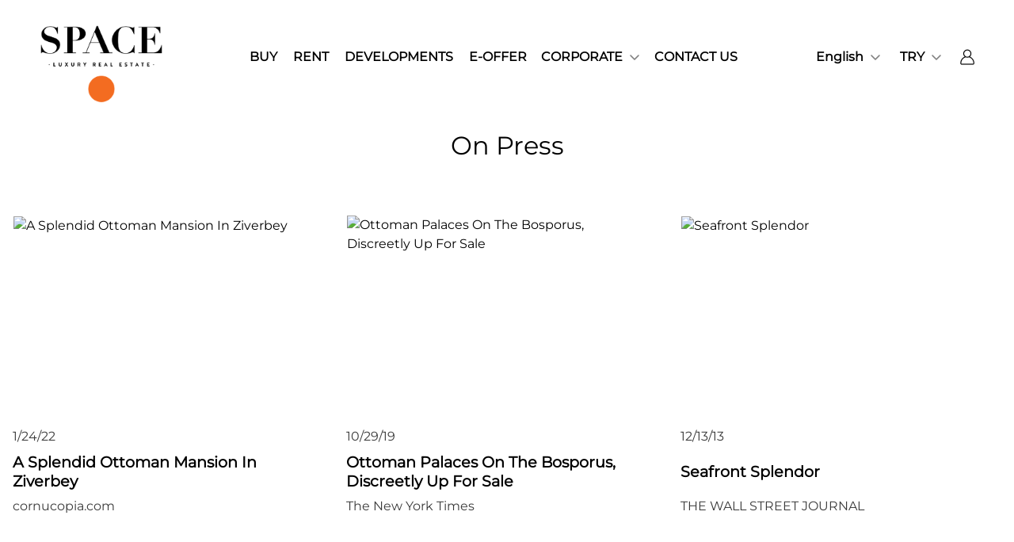

--- FILE ---
content_type: text/html; charset=UTF-8
request_url: https://www.spaceistanbul.com/en/on-press
body_size: 7987
content:


<!DOCTYPE html>
<html lang="en">

<head>
	<meta charset="utf-8">
	<meta name="viewport" content="width=device-width, minimum-scale=1, initial-scale=1">
	<meta name="google-site-verification" content="ZI2bxtPAzJ4wWeSqkG9pyg4nitAVPXo5xJCXfDcSX-0" />
	<meta name="google-site-verification" content="WWZ82rYufiPdlmAg5aDmXbpJLkY58y7qrotIaNb4HtU" />

	<!-- Google Tag Manager -->
	<script>
		(function(w, d, s, l, i) {
			w[l] = w[l] || [];
			w[l].push({
				'gtm.start': new Date().getTime(),
				event: 'gtm.js'
			});
			var f = d.getElementsByTagName(s)[0],
				j = d.createElement(s),
				dl = l != 'dataLayer' ? '&l=' + l : '';
			j.async = true;
			j.src =
				'https://www.googletagmanager.com/gtm.js?id=' + i + dl;
			f.parentNode.insertBefore(j, f);
		})(window, document, 'script', 'dataLayer', 'GTM-TM23HR2W');
	</script>
	<!-- End Google Tag Manager -->

	<title>On Press |&nbsp;Space İstanbul - Luxury Real Estate</title>
		<meta name='title' content='On Press |&nbsp;Space İstanbul - Luxury Real Estate'/>
		<meta name='description' content='You can visit our page for detailed information about Space Istanbul, which offers effective solutions with its experience of more than 20 years in the real estate sector.'/>
		<meta property='og:type' content='website'/>
		<meta property='og:title' content='On Press |&nbsp;Space İstanbul - Luxury Real Estate'/>
		<meta property='og:description' content='You can visit our page for detailed information about Space Istanbul, which offers effective solutions with its experience of more than 20 years in the real estate sector.'/>

			<meta property='twitter:title' content='On Press |&nbsp;Space İstanbul - Luxury Real Estate'/>
		<meta property='twitter:description' content='You can visit our page for detailed information about Space Istanbul, which offers effective solutions with its experience of more than 20 years in the real estate sector.'/>
	<link href="/assets/image/icon.png" rel="icon" type="image/png">
		<link rel='canonical' href='https://www.spaceistanbul.com/en/on-press' />
	<link rel='alternate' hreflang='tr' href='https://www.spaceistanbul.com/tr/on-press' />
	<link rel='alternate' hreflang='en' href='https://www.spaceistanbul.com/en/on-press' />
	<link rel='alternate' hreflang='x-default' href='https://www.spaceistanbul.com/tr/on-press' />

	<link rel="stylesheet" href="/assets/app1.css?2026-002">
	<link rel="stylesheet" href="/assets/app2.css?2026-002">
	<script src="https://www.google.com/recaptcha/enterprise.js?render=6Lc8mLkqAAAAAAfUDui55kjtH4J9eATsKC0eRps1"></script>
	<script src="/assets/app1.js?2026-002"></script>
	<script>
		web.user = {};
	</script>

	
	<script>
		$(function() {
			web.captcha_key = "6Lc8mLkqAAAAAAfUDui55kjtH4J9eATsKC0eRps1";
			web.initialize_visitor();
		});
	</script>
</head>

<body style="min-height: 80vh !important;">
	<div id="content-container" style="opacity:0;">
		
<div id="main-menu">
	<div id="normal-menu" class="d-none d-xl-block">
		<nav class="navbar navbar-expand-lg navbar-light bg-white">
			<div class="flex-fill d-flex justify-content-between align-items-center ps-5 pe-5">
				<ul class="navbar-nav align-items-center">
					<a class="navbar-brand" href="https://www.spaceistanbul.com/en/">
						<img class="logo lazyload" src="[data-uri]" data-src="/assets/image/logo-black.png" loading="lazy" alt="Space Istanbul | Luxury Real Estate" style="width:160px;">
					</a>
				</ul>
				<ul class="navbar-nav align-items-center">
					<div class="d-flex flex-row align-items-center">
						
					<li class='nav-item'>
						<a class='nav-link main-item position-relative btn text-black no-spacing' href='https://www.spaceistanbul.com/en/buy' title='BUY'>BUY</a>
					</li>
				
					<li class='nav-item'>
						<a class='nav-link main-item position-relative btn text-black no-spacing' href='https://www.spaceistanbul.com/en/rent' title='RENT'>RENT</a>
					</li>
				
					<li class='nav-item'>
						<a class='nav-link main-item position-relative btn text-black no-spacing' href='https://www.spaceistanbul.com/en/developments' title='DEVELOPMENTS'>DEVELOPMENTS</a>
					</li>
				
					<li class='nav-item'>
						<a class='nav-link main-item position-relative btn text-black no-spacing' href='https://www.spaceistanbul.com/en/e-offer' title='E-OFFER'>E-OFFER</a>
					</li>
				
						<li class='nav-item dropdown position-relative'>
							<a class='nav-link dropdown-toggle no-spacing text-black' data-bs-toggle='dropdown' data-bs-auto-close='outside' href='#corporate-list' title='CORPORATE'>
								CORPORATE
							</a>
							<ul id='corporate-list' class='dropdown-menu'>
								
							<a class='dropdown-item fw-medium' href='https://www.spaceistanbul.com/en/about-us' title='ABOUT US'>
								ABOUT US
							</a>
						
							<a class='dropdown-item fw-medium' href='https://www.spaceistanbul.com/en/branches' title='BRANCHES'>
								BRANCHES
							</a>
						
							<a class='dropdown-item fw-medium' href='https://www.spaceistanbul.com/en/our-team' title='OUR TEAM'>
								OUR TEAM
							</a>
						
							<a class='dropdown-item fw-medium' href='https://www.spaceistanbul.com/en/on-press' title='ON PRESS'>
								ON PRESS
							</a>
						
							<a class='dropdown-item fw-medium' href='https://www.spaceistanbul.com/en/blogs' title='BLOG'>
								BLOG
							</a>
						
							</ul>
						</li>
					
					<li class='nav-item'>
						<a class='nav-link main-item position-relative btn text-black no-spacing' href='https://www.spaceistanbul.com/en/contact-us' title='CONTACT US'>CONTACT US</a>
					</li>
									</div>
				</ul>
				<ul class="navbar-nav align-items-center">
										<li class="nav-item dropdown">
						<a class="nav-link dropdown-toggle" href="#menu-language-list" data-bs-offset="0,0" role="button" data-bs-toggle="dropdown" aria-expanded="false">
							English						</a>
						<ul id='menu-language-list' class='dropdown-menu' aria-labelledby='language list'>
				<li>
					<button class='dropdown-item fw-medium' data-language-code='tr'>Türkçe</button>
				</li>
			</ul>					</li>
					<li class="nav-item dropdown ms-2">
						<a class="nav-link dropdown-toggle" href="#menu-currency-list" data-bs-offset="0,-10" role="button" data-bs-toggle="dropdown" aria-expanded="false">
							TRY						</a>
						<ul id='menu-currency-list' class='parameters dropdown-menu' aria-labelledby='currency list'>
			<li>
				<button class='dropdown-item fw-medium' data-currency-id='2'>USD</button>
			</li>
		
			<li>
				<button class='dropdown-item fw-medium' data-currency-id='3'>EURO</button>
			</li>
		
			<li>
				<button class='dropdown-item fw-medium' data-currency-id='4'>GBP</button>
			</li>
		</ul>					</li>
					<li class="member-menu nav-item dropdown">
						
		<a class='avatar nav-link dropdown-toggle' data-bs-toggle='dropdown'>
			<i class='icon user'></i>
		</a>
		<ul class='dropdown-menu dropdown-menu-end' aria-labelledby='member menu'>
			<li>
				<button class='sign-up-button dropdown-item fw-medium'>Register</button>
			</li>
			<li>
				<button class='sign-in-button dropdown-item fw-medium'>Sign In</button>
			</li>
		</ul>
	<script>
	$(".sign-up-button").off("click").on("click", function() {
		web.display_sign_up(function() {
			console.log("signed up")
		});
	});

	$(".sign-in-button").off("click").on("click", function() {
		web.display_sign_in(function() {});
	});

	$(".sign-out-button").off("click").on("click", function() {
		web.sign_out(function(data) {
			if (data.success == 1) {}
		});
	});
</script>
					</li>
				</ul>
			</div>
		</nav>
	</div>
	<div id="mobile-menu" class="d-block d-xl-none bg-white py-2 px-2">
		<div class="flex-fill d-flex justify-content-between align-items-center">
			<ul class="navbar-nav">
				<a class="navbar-brand" href="https://www.spaceistanbul.com/en/">
					<img class="image" src="/assets/image/logo-black.png" loading="lazy" alt="Space Istanbul | Luxury Real Estate">
				</a>
			</ul>
			<ul class="navbar-nav d-flex commands flex-row align-items-center">
				<li class="nav-item">
					<div id="mobile-menu-search-text" class="search-text-container d-flex align-items-center">
	<div class="search-text-wrapper">
		<input class="search-text form-control " type="text" placeholder="Location or keyweords">
	</div>
	<button class="search-button btn btn-icon hover flex-grow-0 flex-shrink-0 ms-1" aria-label="search" style="height:40px;">
		<i class="icon search"></i>
	</button>
	<script>
		$(function() {
			$("#mobile-menu-search-text .search-text").on("keypress", function(e) {
				if (e.which == 13) {
					e.preventDefault();
					$("#mobile-menu-search-text .search-text").trigger("search-text.search");
				}
			});
							$("#mobile-menu-search-text .search-button").on("click", function() {
					if ($("#mobile-menu-search-text  .search-text").hasClass("active")) {
						$("#mobile-menu-search-text .search-text").trigger("search-text.search");
					} else {
						$("#mobile-menu-search-text  .search-text").addClass("active");
					}
				});
					});
	</script>
</div>
				</li>
				<li id="mobile-member-menu" class="member-menu nav-item dropdown">
					
		<a class='avatar nav-link dropdown-toggle' data-bs-toggle='dropdown'>
			<i class='icon user'></i>
		</a>
		<ul class='dropdown-menu dropdown-menu-end' aria-labelledby='member menu'>
			<li>
				<button class='sign-up-button dropdown-item fw-medium'>Register</button>
			</li>
			<li>
				<button class='sign-in-button dropdown-item fw-medium'>Sign In</button>
			</li>
		</ul>
	<script>
	$(".sign-up-button").off("click").on("click", function() {
		web.display_sign_up(function() {
			console.log("signed up")
		});
	});

	$(".sign-in-button").off("click").on("click", function() {
		web.display_sign_in(function() {});
	});

	$(".sign-out-button").off("click").on("click", function() {
		web.sign_out(function(data) {
			if (data.success == 1) {}
		});
	});
</script>
				</li>
				<li class="nav-item">
					<a id="mobile-menu-toggler" class="nav-link">
						<i class="icon" data-bs-toggle="offcanvas" href="#mobile-sidenav"></i>
					</a>
				</li>
			</ul>
		</div>
	</div>
	<div id="mobile-sidenav" class="offcanvas offcanvas-end" data-bs-scroll="false" data-bs-backdrop="false" tabindex="-1" aria-labelledby="mobile menu">
		<div class="offcanvas-body">
			<ul class="navbar-nav">
				
					<li class='nav-item'>
						<a class='nav-link main-item position-relative btn text-black no-spacing' href='https://www.spaceistanbul.com/en/buy' title='BUY'>BUY</a>
					</li>
				
					<li class='nav-item'>
						<a class='nav-link main-item position-relative btn text-black no-spacing' href='https://www.spaceistanbul.com/en/rent' title='RENT'>RENT</a>
					</li>
				
					<li class='nav-item'>
						<a class='nav-link main-item position-relative btn text-black no-spacing' href='https://www.spaceistanbul.com/en/developments' title='DEVELOPMENTS'>DEVELOPMENTS</a>
					</li>
				
					<li class='nav-item'>
						<a class='nav-link main-item position-relative btn text-black no-spacing' href='https://www.spaceistanbul.com/en/e-offer' title='E-OFFER'>E-OFFER</a>
					</li>
				
						<li class='nav-item'>
							<div class='d-flex flex-column align-items-center'>
								<a class='nav-link no-spacing text-black d-flex flex-row align-items-center' data-bs-toggle='collapse' href='#corporate-list' title='CORPORATE'>
									CORPORATE
									<i class='icon chevron-down ms-1'></i>
								</a>
								<div id='corporate-list' class='collapse list-group'>
									
							<a class='list-group-item list-group-item-action fw-medium' href='https://www.spaceistanbul.com/en/about-us' title='ABOUT US'>
								ABOUT US
							</a>
						
							<a class='list-group-item list-group-item-action fw-medium' href='https://www.spaceistanbul.com/en/branches' title='BRANCHES'>
								BRANCHES
							</a>
						
							<a class='list-group-item list-group-item-action fw-medium' href='https://www.spaceistanbul.com/en/our-team' title='OUR TEAM'>
								OUR TEAM
							</a>
						
							<a class='list-group-item list-group-item-action fw-medium' href='https://www.spaceistanbul.com/en/on-press' title='ON PRESS'>
								ON PRESS
							</a>
						
							<a class='list-group-item list-group-item-action fw-medium' href='https://www.spaceistanbul.com/en/blogs' title='BLOG'>
								BLOG
							</a>
						
								</div>
							</div>
						</li>
					
					<li class='nav-item'>
						<a class='nav-link main-item position-relative btn text-black no-spacing' href='https://www.spaceistanbul.com/en/contact-us' title='CONTACT US'>CONTACT US</a>
					</li>
								<li class="contact nav-item">
					<div>
						<div class="item">
							
<div class="socials">
	<a class="social" href="https://instagram.com/spaceistanbul" target="_blank" title="Space Instagram Page">
		<i class="icon instagram "></i>
	</a>
	<a class="social" href="https://facebook.com/SpaceGayrimenkul" target="_blank" title="Space Facebook Page">
		<i class="icon facebook "></i>
	</a>
	<a class="social" href="https://www.youtube.com/channel/UCQ1OBfqIqIFXrZ8xnItXsHw" target="_blank" title="Space Youtube Channel">
		<i class="icon youtube "></i>
	</a>
	<a class="social" href="https://www.linkedin.com/company/space-i̇stanbul-gayrimenkul" target="_blank" title="Space Linkedin Page">
		<i class="icon linkedin "></i>
	</a>
	<a class="social" href="https://x.com/istanbul_space" target="_blank" title="Space X Page">
		<i class="icon x "></i>
	</a>
</div>
						</div>
						<div class="item">
							<div class="firm-phone d-flex flex-row align-items-start">
	<i class="icon phone me-2"></i>
	<a class="standard-link" href="tel:+902122634797" title="Space Istanbul Phone Number">+90 (212) 2634797</a>
</div>
						</div>
					</div>
				</li>
			</ul>
			<ul class="navbar-nav d-flex flex-row align-items-center justify-content-center">
				<li class="nav-item dropdown">
					<a class="nav-link fw-bold dropdown-toggle" href="#menu-language-list" role="button" data-bs-toggle="dropdown" aria-expanded="false">
						EN					</a>
					<ul id='menu-language-list' class='dropdown-menu' aria-labelledby='language list'>
				<li>
					<button class='dropdown-item fw-medium' data-language-code='tr'>Türkçe</button>
				</li>
			</ul>				</li>
				<li class="nav-item dropdown ms-3">
					<a class="nav-link fw-bold dropdown-toggle" href="#menu-currency-list" role="button" data-bs-toggle="dropdown" aria-expanded="false">
						TRY					</a>
					<ul id='menu-currency-list' class='parameters dropdown-menu' aria-labelledby='currency list'>
			<li>
				<button class='dropdown-item fw-medium' data-currency-id='2'>USD</button>
			</li>
		
			<li>
				<button class='dropdown-item fw-medium' data-currency-id='3'>EURO</button>
			</li>
		
			<li>
				<button class='dropdown-item fw-medium' data-currency-id='4'>GBP</button>
			</li>
		</ul>				</li>
			</ul>
		</div>
	</div>

	<script>
		$(function() {
			$("#main-menu #normal-menu-search-text .search-text").on("search-text.search", function(e) {
				query = {
					text: $("#main-menu #normal-menu-search-text .search-text").val()
				}
				start_menu_search(query);
			});

			$("#main-menu #mobile-menu-search-text .search-text").on("search-text.search", function(e) {
				query = {
					text: $(" #main-menu #mobile-menu-search-text .search-text").val()
				}
				start_menu_search(query);
			});

			$("#main-menu #mobile-sidenav").on("show.bs.offcanvas", function() {
				$("#main-menu #mobile-menu-toggler").addClass("active");
			});

			$("#main-menu #mobile-sidenav").on("hide.bs.offcanvas", function() {
				$("#main-menu #mobile-menu-toggler").removeClass("active");
			});

			$("#main-menu [data-language-code]").on("click", function() {
				language_code = $(this).attr("data-language-code");
				web.post("common", {
					action: "change_language",
					language_code: language_code
				}, function(result, data) {
					if (data && data.link) {
						location.href = data.link;
					}
				});
			});

			$("#main-menu [data-currency-id]").on("click", function() {
				currency_id = $(this).attr("data-currency-id");
				web.post("common", {
					action: "change_currency",
					currency_id: currency_id
				}, function(result, data) {
					if (data && data.affected == 1) {
						location.reload();
					}
				});
			});
		});

		function start_menu_search(query) {
			web.post("search", {
				action: "start_search",
				query: query
			}, function(result, data) {
				if (result == 1 && data.link) {
					location.href = data.link;
				}
			});
		}
	</script>
</div>

		<div class="document-container">
			
<main id="press">
	<div class="page-title">
		<div class="container">
			<h1 class="text-center">On Press</h1>
		</div>
	</div>
	<div class="page-content">
		<div class="section mt-4">
			<div class="container">
				<div class='row'>
							<div class='col-xs-12 col-sm-12 col-md-4 pe-0 pe-md-4'>
								<div class='mb-5'>
<div class="press-item-card" data-type-id="1" data-index="0">
	<a class="text-decoration-none" href="/en/press/a_splendid_ottoman_mansion_in_ziverbey/15">
		<div class="card">
			<div class="position-relative">
				<div class="image-wrapper" data-has-image="1">
					<img src="https://crm.spaceistanbul.com/media/press/000015/image/1/62987cc2a7b14.jpg" alt="A Splendid Ottoman Mansion In Ziverbey">
				</div>
			</div>
			<div class="mt-2">
				<div class="text-antrasit">1/24/22</div>
			</div>
			<div class="title-wrapper mt-2">
				<div class="title">A Splendid Ottoman Mansion In Ziverbey</div>
			</div>
			<div class="mt-2">
				<div class="text-antrasit">cornucopia.com</div>
			</div>
		</div>
	</a>
</div>
</div>
							</div>
						
							<div class='col-xs-12 col-sm-12 col-md-4 pe-0 pe-md-4'>
								<div class='mb-5'>
<div class="press-item-card" data-type-id="1" data-index="0">
	<a class="text-decoration-none" href="/en/press/ottoman_palaces_on_the_bosporus_discreetly_up_for_sale/40">
		<div class="card">
			<div class="position-relative">
				<div class="image-wrapper" data-has-image="1">
					<img src="https://crm.spaceistanbul.com/media/press/000040/image/1/6332d21573d3c.jpg" alt="Ottoman Palaces On The Bosporus, Discreetly Up For Sale">
				</div>
			</div>
			<div class="mt-2">
				<div class="text-antrasit">10/29/19</div>
			</div>
			<div class="title-wrapper mt-2">
				<div class="title">Ottoman Palaces On The Bosporus, Discreetly Up For Sale</div>
			</div>
			<div class="mt-2">
				<div class="text-antrasit">The New York Times</div>
			</div>
		</div>
	</a>
</div>
</div>
							</div>
						
							<div class='col-xs-12 col-sm-12 col-md-4 pe-0 pe-md-4'>
								<div class='mb-5'>
<div class="press-item-card" data-type-id="1" data-index="0">
	<a class="text-decoration-none" href="/en/press/seafront_splendor/30">
		<div class="card">
			<div class="position-relative">
				<div class="image-wrapper" data-has-image="1">
					<img src="https://crm.spaceistanbul.com/media/press/000030/image/1/633c0b73e45ef.jpg" alt="Seafront Splendor">
				</div>
			</div>
			<div class="mt-2">
				<div class="text-antrasit">12/13/13</div>
			</div>
			<div class="title-wrapper mt-2">
				<div class="title">Seafront Splendor</div>
			</div>
			<div class="mt-2">
				<div class="text-antrasit">THE WALL STREET JOURNAL</div>
			</div>
		</div>
	</a>
</div>
</div>
							</div>
						</div>			</div>
		</div>
	</div>
	<script>
		$(function() {
			press_items = [{"id":"15","external_id":"0","firm_id":"10","press_category_id":"2","press_type_id":"1","language_id":"2","name":"A SPLENDID OTTOMAN MANSION IN ZIVERBEY","value":{"tr":"A SPLENDID OTTOMAN MANSION IN ZIVERBEY","en":"A SPLENDID OTTOMAN MANSION IN ZIVERBEY"},"info":"You take a step back in time when you enter the Razi Trak Mansion, a jewel of late-Ottoman architecture on the Asian side of the Bosphorus. Built for a wealthy merchant, the 200-year-old mansion passed to a keeper of the sultan\u2019s wardrobe, then to a homesick Egyptian Princess. For more than a century it has been home to the Trak family, including the late Razi Trak, twice chairman of Fenerbah\u00e7e football club. Behind an elegant carved timber fa\u00e7ade lie 26 hauntingly beautiful rooms, each worthy of a museum, set over four floors. Exquisite hand-painted murals depict Istanbul landscapes and landmarks, along with pyramids and glimpses of the Nile. Rich in fin-de-si\u00e8cle detail, the whole edifice is redolent of the history of Empire and Republic. K\u00e2z\u0131m Karabekir Pasha and Cafer Tayyar Pasha, Atat\u00fcrk\u2019s comrades-in-arms, were among many notable figures to have graced its lofty salons, some with ceilings soaring to a height of five metres. An oasis in bustling Kadik\u00f6y, surrounded by greenery, this storybook of a house is just waiting to begin a new chapter.","info_value":{"tr":"","en":"You take a step back in time when you enter the Razi Trak Mansion, a jewel of late-Ottoman architecture on the Asian side of the Bosphorus. Built for a wealthy merchant, the 200-year-old mansion passed to a keeper of the sultan\u2019s wardrobe, then to a homesick Egyptian Princess. For more than a century it has been home to the Trak family, including the late Razi Trak, twice chairman of Fenerbah\u00e7e football club. Behind an elegant carved timber fa\u00e7ade lie 26 hauntingly beautiful rooms, each worthy of a museum, set over four floors. Exquisite hand-painted murals depict Istanbul landscapes and landmarks, along with pyramids and glimpses of the Nile. Rich in fin-de-si\u00e8cle detail, the whole edifice is redolent of the history of Empire and Republic. K\u00e2z\u0131m Karabekir Pasha and Cafer Tayyar Pasha, Atat\u00fcrk\u2019s comrades-in-arms, were among many notable figures to have graced its lofty salons, some with ceilings soaring to a height of five metres. An oasis in bustling Kadik\u00f6y, surrounded by greenery, this storybook of a house is just waiting to begin a new chapter."},"source":"cornucopia.com","press_date":"2022-01-24 00:00:00","image_path":"\/media\/press\/000015\/image","image_file":"62987cc2a7b14.jpg","document_path":null,"document_file":null,"link":"\/en\/press\/a_splendid_ottoman_mansion_in_ziverbey\/15","keywords":null,"is_published":"1","is_active":"1","rank":"0","updated_by":"419","update_date":"2022-09-27 13:57:01","created_by":"419","create_date":"2022-06-02 12:02:33","category":"print media","category_value":{"tr":"yaz\u0131l\u0131 bas\u0131n","en":"print media"},"src":"https:\/\/crm.spaceistanbul.com\/media\/press\/000015\/image\/1\/62987cc2a7b14.jpg","has_image":1,"title":"A SPLENDID OTTOMAN MANSION IN ZIVERBEY"},{"id":"40","external_id":"0","firm_id":"10","press_category_id":"2","press_type_id":"1","language_id":"2","name":"OTTOMAN PALACES ON THE BOSPORUS, DISCREETLY UP FOR SALE","value":{"en":"OTTOMAN PALACES ON THE BOSPORUS, DISCREETLY UP FOR SALE","tr":"OTTOMAN PALACES ON THE BOSPORUS, DISCREETLY UP FOR SALE"},"info":"ISTANBUL \u2014 A palace on the Bosporus, one of the fabled waterside summer houses of the Ottoman sultans, is like a work of art. There is no way to calculate its true worth until a buyer and a seller come together and set a price.\n\nEven then, the honor of the Turkish owners, some of whom are descendants of the original owners, the equivalent to royalty, keeps the price confidential and the sale a secret.\n\nFamous for their opulent lifestyle and exquisite taste, the Ottoman sultans first built their summer palaces 300 years ago along the shores of the Bosporus, the glittering 20-mile stretch of water that runs from the Black Sea to the Sea of Marmara and the Mediterranean, splitting the city of Istanbul and dividing the continents of Europe and Asia.","info_value":{"tr":"ISTANBUL \u2014 A palace on the Bosporus, one of the fabled waterside summer houses of the Ottoman sultans, is like a work of art. There is no way to calculate its true worth until a buyer and a seller come together and set a price.\n\nEven then, the honor of the Turkish owners, some of whom are descendants of the original owners, the equivalent to royalty, keeps the price confidential and the sale a secret.\n\nFamous for their opulent lifestyle and exquisite taste, the Ottoman sultans first built their summer palaces 300 years ago along the shores of the Bosporus, the glittering 20-mile stretch of water that runs from the Black Sea to the Sea of Marmara and the Mediterranean, splitting the city of Istanbul and dividing the continents of Europe and Asia."},"source":"The New York Times","press_date":"2019-10-29 00:00:00","image_path":"\/media\/press\/000040\/image","image_file":"6332d21573d3c.jpg","document_path":null,"document_file":null,"link":"\/en\/press\/ottoman_palaces_on_the_bosporus_discreetly_up_for_sale\/40","keywords":null,"is_published":"1","is_active":"1","rank":"0","updated_by":"419","update_date":"2022-09-27 13:39:41","created_by":"419","create_date":"2022-09-27 13:25:38","category":"print media","category_value":{"tr":"yaz\u0131l\u0131 bas\u0131n","en":"print media"},"src":"https:\/\/crm.spaceistanbul.com\/media\/press\/000040\/image\/1\/6332d21573d3c.jpg","has_image":1,"title":"OTTOMAN PALACES ON THE BOSPORUS, DISCREETLY UP FOR SALE"},{"id":"30","external_id":"0","firm_id":"10","press_category_id":"2","press_type_id":"1","language_id":"2","name":"Seafront Splendor","value":{"en":"Seafront Splendor"},"info":"WATERSIDE mansions lining the Bosporus strait in Istanbul have been the city's most prized real-estate assets for more than two centuries. Now, more owners are listing these rare but iconic properties, tempted by the potential of a multimillion-dollar windfall. Typically, about a dozen of-Istanbul's roughly 600 authentic mansions-called yalis are sold each year. But this year, 15 have been sold and five remain on the market, according to brokers. The yalis on the market range from $20 million to $115 million (14.5 million to 84 million), brokers say. A boat trip along the waterway that separates Istanbul's European and Asian sides reveals the charm of these estates. A hodgepodge of candy-colored, mostly wooden mansions-large and small, opulent and modest-line the shores. Some appear unchanged over the centuries, with facades of delicate wood lattice and roofs crowned by gilded cupolas. Others have undergone luxury renovations that include Ottoman-themed swimming pools or dockside decking. In Ottoman times, the nobility and merchant class decamped to yalis during the hot summer to take advantage of the breezes off the Black Sea. There is a high concentration of yalis on the Asian shore of the strait, which translates into a 25% mark up for European-side yalis. After the Turkish republic was founded in 1923, the titans of the country's emerging industries bought the homes. Today, more yalis are bought by businessmen close to the Turkish government.","info_value":{"tr":"","en":"WATERSIDE mansions lining the Bosporus strait in Istanbul have been the city's most prized real-estate assets for more than two centuries. Now, more owners are listing these rare but iconic properties, tempted by the potential of a multimillion-dollar windfall. Typically, about a dozen of-Istanbul's roughly 600 authentic mansions-called yalis are sold each year. But this year, 15 have been sold and five remain on the market, according to brokers. The yalis on the market range from $20 million to $115 million (14.5 million to 84 million), brokers say. A boat trip along the waterway that separates Istanbul's European and Asian sides reveals the charm of these estates. A hodgepodge of candy-colored, mostly wooden mansions-large and small, opulent and modest-line the shores. Some appear unchanged over the centuries, with facades of delicate wood lattice and roofs crowned by gilded cupolas. Others have undergone luxury renovations that include Ottoman-themed swimming pools or dockside decking. In Ottoman times, the nobility and merchant class decamped to yalis during the hot summer to take advantage of the breezes off the Black Sea. There is a high concentration of yalis on the Asian shore of the strait, which translates into a 25% mark up for European-side yalis. After the Turkish republic was founded in 1923, the titans of the country's emerging industries bought the homes. Today, more yalis are bought by businessmen close to the Turkish government."},"source":"THE WALL STREET JOURNAL","press_date":"2013-12-13 00:00:00","image_path":"\/media\/press\/000030\/image","image_file":"633c0b73e45ef.jpg","document_path":null,"document_file":null,"link":"\/en\/press\/seafront_splendor\/30","keywords":null,"is_published":"1","is_active":"1","rank":"0","updated_by":"419","update_date":"2022-10-04 13:33:28","created_by":"419","create_date":"2022-06-07 12:04:45","category":"print media","category_value":{"tr":"yaz\u0131l\u0131 bas\u0131n","en":"print media"},"src":"https:\/\/crm.spaceistanbul.com\/media\/press\/000030\/image\/1\/633c0b73e45ef.jpg","has_image":1,"title":"Seafront Splendor"}];
			$("#press .press-item-card").on("click", function() {
				type_id = parseInt($(this).attr("data-type-id"));
				index = parseInt($(this).attr("data-index"));
				switch (type_id) {
					case 1: //link
						break;
					case 2: //image
						display_item(index);
						break;
					case 3: //pdf
						display_item(index);
						break;
				}
			});
		});

		display_item = function(index) {
			item = press_items[index];
			if (item) {
				web.press_item_modal({
					item: item
				});
			}
		}
	</script>
</main>
		</div>

		<div id="footer" class="bg-black" style="padding:40px 0">
	<div class="container">
		<div class="d-flex flex-column flex-lg-row">
			<div class="p-2 d-flex justify-content-center">
				<a href="https://www.spaceistanbul.com/en/" title="Space Istanbul | Luxury Real Estate">
					<img class="logo lazyload" src="[data-uri]" data-src="/assets/image/logo-white.png" alt="Space Istanbul | Luxury Real Estate" loading="lazy">
				</a>
			</div>
			<div style="padding-top:30px; padding:20px 20px;">
				<div class="row justify-content center align-items-center">
					
							<a class='branch-logo-wrapper col-xs-12 col-md-6 col-lg-6 col-xl-4' href='https://www.spaceistanbul.com/en/branches#branch-9' title='SPACE BEBEK'>
								<img class='lazyload' src='[data-uri]' data-src='https://crm.spaceistanbul.com/media/offices/000009/dark/logo.png' alt='SPACE BEBEK' loading='lazy'>
							</a>
						
							<a class='branch-logo-wrapper col-xs-12 col-md-6 col-lg-6 col-xl-4' href='https://www.spaceistanbul.com/en/branches#branch-10' title='SPACE NİŞANTAŞI'>
								<img class='lazyload' src='[data-uri]' data-src='https://crm.spaceistanbul.com/media/offices/000010/dark/logo.png' alt='SPACE NİŞANTAŞI' loading='lazy'>
							</a>
						
							<a class='branch-logo-wrapper col-xs-12 col-md-6 col-lg-6 col-xl-4' href='https://www.spaceistanbul.com/en/branches#branch-11' title='SPACE KANDİLLİ'>
								<img class='lazyload' src='[data-uri]' data-src='https://crm.spaceistanbul.com/media/offices/000011/dark/logo.png' alt='SPACE KANDİLLİ' loading='lazy'>
							</a>
						
							<a class='branch-logo-wrapper col-xs-12 col-md-6 col-lg-6 col-xl-4' href='https://www.spaceistanbul.com/en/branches#branch-12' title='SPACE GÖKTÜRK'>
								<img class='lazyload' src='[data-uri]' data-src='https://crm.spaceistanbul.com/media/offices/000012/dark/logo.png' alt='SPACE GÖKTÜRK' loading='lazy'>
							</a>
						
							<a class='branch-logo-wrapper col-xs-12 col-md-6 col-lg-6 col-xl-4' href='https://www.spaceistanbul.com/en/branches#branch-16' title='SPACE ZEKERİYAKÖY'>
								<img class='lazyload' src='[data-uri]' data-src='https://crm.spaceistanbul.com/media/offices/000016/dark/logo.png' alt='SPACE ZEKERİYAKÖY' loading='lazy'>
							</a>
						
							<a class='branch-logo-wrapper col-xs-12 col-md-6 col-lg-6 col-xl-4' href='https://www.spaceistanbul.com/en/branches#branch-18' title='SPACE URLA'>
								<img class='lazyload' src='[data-uri]' data-src='https://crm.spaceistanbul.com/media/offices/000018/dark/logo.png' alt='SPACE URLA' loading='lazy'>
							</a>
						
							<a class='branch-logo-wrapper col-xs-12 col-md-6 col-lg-6 col-xl-4' href='https://www.spaceistanbul.com/en/branches#branch-19' title='SPACE RİVA'>
								<img class='lazyload' src='[data-uri]' data-src='https://crm.spaceistanbul.com/media/offices/000019/dark/logo.png' alt='SPACE RİVA' loading='lazy'>
							</a>
						
							<a class='branch-logo-wrapper col-xs-12 col-md-6 col-lg-6 col-xl-4' href='https://www.spaceistanbul.com/en/branches#branch-21' title='SPACE BODRUM'>
								<img class='lazyload' src='[data-uri]' data-src='https://crm.spaceistanbul.com/media/offices/000021/dark/logo.png' alt='SPACE BODRUM' loading='lazy'>
							</a>
										</div>
				<div class="documents mt-4 mb-4 d-flex justify-content-center flex-wrap">
					<a class="document-link" href="https://www.spaceistanbul.com/en/company-policy" title="KVKK Company_Policy">
						KVKK Company_Policy					</a>
					<a class="document-link" href="https://www.spaceistanbul.com/en/cookie-policy" title="Cookie Policy">
						Cookie Policy					</a>
					<a id="configure-cookies" class="document-link">Manage Your Cookie Preferences</a>
					<a class="document-link" href="https://www.spaceistanbul.com/en/kvkk-general-clarification-text" title="KVKK General Clarification Text">
						KVKK General Clarification Text					</a>
					<a class="document-link" href="https://www.spaceistanbul.com/en/kvkk-applicant-clarification-text" title="KVKK Applicant Clarification Text">
						KVKK Applicant Clarification Text					</a>
					<a class="document-link" href="https://www.spaceistanbul.com/en/cctv-clarification-text" title="CCTV Clarification Text">
						CCTV Clarification Text					</a>
					<a class="document-link" href="https://www.spaceistanbul.com/en/visit-clarification-text" title="Visit Form Clarification Text">
						Visit Form Clarification Text					</a>
					<a class="document-link" href="https://www.spaceistanbul.com/en/kvkk-application-form" download title="KVKK Application Form">
						KVKK Application Form					</a>
				</div>
				<div class="mt-4" style="font-size:10px;">
					<div>
						<div class="text-center">
							Copyright ©2026 Space Istanbul Real Estate Development and Services						</div>
						<div class="text-center">
							This content of this website is for information purposes only. Neither Space Istanbul Real Estate, nor the property owner doesn’t accept any legalresponsibility for the contents of this website.						</div>
					</div>
					<div class="text-center">v: 2026-002</div>
					<div class="text-center text-white mt-2 mb-2">
						<span class="text-white me-1">Platform</span>
						<a class="text-decoration-underline " href="https://www.bitscosmos.com" target="_blank" style="color:darkorange;">BitsCosmos Software</a>
					</div>
				</div>
			</div>
			<div>
				
<div class="socials">
	<a class="social" href="https://instagram.com/spaceistanbul" target="_blank" title="Space Instagram Page">
		<i class="icon instagram white"></i>
	</a>
	<a class="social" href="https://facebook.com/SpaceGayrimenkul" target="_blank" title="Space Facebook Page">
		<i class="icon facebook white"></i>
	</a>
	<a class="social" href="https://www.youtube.com/channel/UCQ1OBfqIqIFXrZ8xnItXsHw" target="_blank" title="Space Youtube Channel">
		<i class="icon youtube white"></i>
	</a>
	<a class="social" href="https://www.linkedin.com/company/space-i̇stanbul-gayrimenkul" target="_blank" title="Space Linkedin Page">
		<i class="icon linkedin white"></i>
	</a>
	<a class="social" href="https://x.com/istanbul_space" target="_blank" title="Space X Page">
		<i class="icon x white"></i>
	</a>
</div>
			</div>
		</div>
	</div>
	<script>
		$(function() {

			$("#footer #configure-cookies").on("click", function() {
				web.cookie_preferences_modal({}, function() {});
			});

			$("#footer #scroll-top").on("click", function() {
				$("html").animate({
					"scroll-top": 0
				}, 0.5, "swing");
			});
		});
	</script>
</div>

	</div>
	<div id="modal-container"></div>
	<div id="toast-container" class="toast-container">
		<div class="normal toast position-fixed top-0 p-3 bg-black" role="alert" aria-live="assertive" aria-atomic="true">
			<div class="toast-body">
				<div class="toast-message text-capitalize text-white"></div>
			</div>
		</div>
		<div class="success toast position-fixed top-0  p-3 bg-success" role="alert" aria-live="assertive" aria-atomic="true">
			<div class="toast-body">
				<div class="toast-message text-capitalize text-white"></div>
			</div>
		</div>
		<div class="warning toast position-fixed top-0 p-3 bg-primary" role="alert" aria-live="assertive" aria-atomic="true">
			<div class="toast-body text-center">
				<div class="toast-message text-capitalize text-white"></div>
			</div>
		</div>
		<div class="error toast position-fixed top-0 p-3 bg-danger" role="alert" aria-live="assertive" aria-atomic="true">
			<div class="toast-body text-center">
				<div class="toast-message text-capitalize text-white fw-bold"></div>
			</div>
		</div>
	</div>
	<div id="fabric-buttons-container" class="fabric-buttons-container d-flex flex-row justify-content-between">
	</div>
	</body>
<script>
	$(function() {
		web.current_language_code = "en";
		web.current_currency_id = 1;
		web.initialize_app();
	});
</script>

<script src="/assets/app2.js?2026-002" defer></script>
<!-- Google Tag Manager (noscript) -->
<noscript><iframe src="https://www.googletagmanager.com/ns.html?id=GTM-TM23HR2W"
		height="0" width="0" style="display:none;visibility:hidden"></iframe></noscript>
<!-- End Google Tag Manager (noscript) -->

</html>


--- FILE ---
content_type: text/html; charset=utf-8
request_url: https://www.google.com/recaptcha/enterprise/anchor?ar=1&k=6Lc8mLkqAAAAAAfUDui55kjtH4J9eATsKC0eRps1&co=aHR0cHM6Ly93d3cuc3BhY2Vpc3RhbmJ1bC5jb206NDQz&hl=en&v=PoyoqOPhxBO7pBk68S4YbpHZ&size=invisible&anchor-ms=20000&execute-ms=30000&cb=76m2z7ecoyix
body_size: 48639
content:
<!DOCTYPE HTML><html dir="ltr" lang="en"><head><meta http-equiv="Content-Type" content="text/html; charset=UTF-8">
<meta http-equiv="X-UA-Compatible" content="IE=edge">
<title>reCAPTCHA</title>
<style type="text/css">
/* cyrillic-ext */
@font-face {
  font-family: 'Roboto';
  font-style: normal;
  font-weight: 400;
  font-stretch: 100%;
  src: url(//fonts.gstatic.com/s/roboto/v48/KFO7CnqEu92Fr1ME7kSn66aGLdTylUAMa3GUBHMdazTgWw.woff2) format('woff2');
  unicode-range: U+0460-052F, U+1C80-1C8A, U+20B4, U+2DE0-2DFF, U+A640-A69F, U+FE2E-FE2F;
}
/* cyrillic */
@font-face {
  font-family: 'Roboto';
  font-style: normal;
  font-weight: 400;
  font-stretch: 100%;
  src: url(//fonts.gstatic.com/s/roboto/v48/KFO7CnqEu92Fr1ME7kSn66aGLdTylUAMa3iUBHMdazTgWw.woff2) format('woff2');
  unicode-range: U+0301, U+0400-045F, U+0490-0491, U+04B0-04B1, U+2116;
}
/* greek-ext */
@font-face {
  font-family: 'Roboto';
  font-style: normal;
  font-weight: 400;
  font-stretch: 100%;
  src: url(//fonts.gstatic.com/s/roboto/v48/KFO7CnqEu92Fr1ME7kSn66aGLdTylUAMa3CUBHMdazTgWw.woff2) format('woff2');
  unicode-range: U+1F00-1FFF;
}
/* greek */
@font-face {
  font-family: 'Roboto';
  font-style: normal;
  font-weight: 400;
  font-stretch: 100%;
  src: url(//fonts.gstatic.com/s/roboto/v48/KFO7CnqEu92Fr1ME7kSn66aGLdTylUAMa3-UBHMdazTgWw.woff2) format('woff2');
  unicode-range: U+0370-0377, U+037A-037F, U+0384-038A, U+038C, U+038E-03A1, U+03A3-03FF;
}
/* math */
@font-face {
  font-family: 'Roboto';
  font-style: normal;
  font-weight: 400;
  font-stretch: 100%;
  src: url(//fonts.gstatic.com/s/roboto/v48/KFO7CnqEu92Fr1ME7kSn66aGLdTylUAMawCUBHMdazTgWw.woff2) format('woff2');
  unicode-range: U+0302-0303, U+0305, U+0307-0308, U+0310, U+0312, U+0315, U+031A, U+0326-0327, U+032C, U+032F-0330, U+0332-0333, U+0338, U+033A, U+0346, U+034D, U+0391-03A1, U+03A3-03A9, U+03B1-03C9, U+03D1, U+03D5-03D6, U+03F0-03F1, U+03F4-03F5, U+2016-2017, U+2034-2038, U+203C, U+2040, U+2043, U+2047, U+2050, U+2057, U+205F, U+2070-2071, U+2074-208E, U+2090-209C, U+20D0-20DC, U+20E1, U+20E5-20EF, U+2100-2112, U+2114-2115, U+2117-2121, U+2123-214F, U+2190, U+2192, U+2194-21AE, U+21B0-21E5, U+21F1-21F2, U+21F4-2211, U+2213-2214, U+2216-22FF, U+2308-230B, U+2310, U+2319, U+231C-2321, U+2336-237A, U+237C, U+2395, U+239B-23B7, U+23D0, U+23DC-23E1, U+2474-2475, U+25AF, U+25B3, U+25B7, U+25BD, U+25C1, U+25CA, U+25CC, U+25FB, U+266D-266F, U+27C0-27FF, U+2900-2AFF, U+2B0E-2B11, U+2B30-2B4C, U+2BFE, U+3030, U+FF5B, U+FF5D, U+1D400-1D7FF, U+1EE00-1EEFF;
}
/* symbols */
@font-face {
  font-family: 'Roboto';
  font-style: normal;
  font-weight: 400;
  font-stretch: 100%;
  src: url(//fonts.gstatic.com/s/roboto/v48/KFO7CnqEu92Fr1ME7kSn66aGLdTylUAMaxKUBHMdazTgWw.woff2) format('woff2');
  unicode-range: U+0001-000C, U+000E-001F, U+007F-009F, U+20DD-20E0, U+20E2-20E4, U+2150-218F, U+2190, U+2192, U+2194-2199, U+21AF, U+21E6-21F0, U+21F3, U+2218-2219, U+2299, U+22C4-22C6, U+2300-243F, U+2440-244A, U+2460-24FF, U+25A0-27BF, U+2800-28FF, U+2921-2922, U+2981, U+29BF, U+29EB, U+2B00-2BFF, U+4DC0-4DFF, U+FFF9-FFFB, U+10140-1018E, U+10190-1019C, U+101A0, U+101D0-101FD, U+102E0-102FB, U+10E60-10E7E, U+1D2C0-1D2D3, U+1D2E0-1D37F, U+1F000-1F0FF, U+1F100-1F1AD, U+1F1E6-1F1FF, U+1F30D-1F30F, U+1F315, U+1F31C, U+1F31E, U+1F320-1F32C, U+1F336, U+1F378, U+1F37D, U+1F382, U+1F393-1F39F, U+1F3A7-1F3A8, U+1F3AC-1F3AF, U+1F3C2, U+1F3C4-1F3C6, U+1F3CA-1F3CE, U+1F3D4-1F3E0, U+1F3ED, U+1F3F1-1F3F3, U+1F3F5-1F3F7, U+1F408, U+1F415, U+1F41F, U+1F426, U+1F43F, U+1F441-1F442, U+1F444, U+1F446-1F449, U+1F44C-1F44E, U+1F453, U+1F46A, U+1F47D, U+1F4A3, U+1F4B0, U+1F4B3, U+1F4B9, U+1F4BB, U+1F4BF, U+1F4C8-1F4CB, U+1F4D6, U+1F4DA, U+1F4DF, U+1F4E3-1F4E6, U+1F4EA-1F4ED, U+1F4F7, U+1F4F9-1F4FB, U+1F4FD-1F4FE, U+1F503, U+1F507-1F50B, U+1F50D, U+1F512-1F513, U+1F53E-1F54A, U+1F54F-1F5FA, U+1F610, U+1F650-1F67F, U+1F687, U+1F68D, U+1F691, U+1F694, U+1F698, U+1F6AD, U+1F6B2, U+1F6B9-1F6BA, U+1F6BC, U+1F6C6-1F6CF, U+1F6D3-1F6D7, U+1F6E0-1F6EA, U+1F6F0-1F6F3, U+1F6F7-1F6FC, U+1F700-1F7FF, U+1F800-1F80B, U+1F810-1F847, U+1F850-1F859, U+1F860-1F887, U+1F890-1F8AD, U+1F8B0-1F8BB, U+1F8C0-1F8C1, U+1F900-1F90B, U+1F93B, U+1F946, U+1F984, U+1F996, U+1F9E9, U+1FA00-1FA6F, U+1FA70-1FA7C, U+1FA80-1FA89, U+1FA8F-1FAC6, U+1FACE-1FADC, U+1FADF-1FAE9, U+1FAF0-1FAF8, U+1FB00-1FBFF;
}
/* vietnamese */
@font-face {
  font-family: 'Roboto';
  font-style: normal;
  font-weight: 400;
  font-stretch: 100%;
  src: url(//fonts.gstatic.com/s/roboto/v48/KFO7CnqEu92Fr1ME7kSn66aGLdTylUAMa3OUBHMdazTgWw.woff2) format('woff2');
  unicode-range: U+0102-0103, U+0110-0111, U+0128-0129, U+0168-0169, U+01A0-01A1, U+01AF-01B0, U+0300-0301, U+0303-0304, U+0308-0309, U+0323, U+0329, U+1EA0-1EF9, U+20AB;
}
/* latin-ext */
@font-face {
  font-family: 'Roboto';
  font-style: normal;
  font-weight: 400;
  font-stretch: 100%;
  src: url(//fonts.gstatic.com/s/roboto/v48/KFO7CnqEu92Fr1ME7kSn66aGLdTylUAMa3KUBHMdazTgWw.woff2) format('woff2');
  unicode-range: U+0100-02BA, U+02BD-02C5, U+02C7-02CC, U+02CE-02D7, U+02DD-02FF, U+0304, U+0308, U+0329, U+1D00-1DBF, U+1E00-1E9F, U+1EF2-1EFF, U+2020, U+20A0-20AB, U+20AD-20C0, U+2113, U+2C60-2C7F, U+A720-A7FF;
}
/* latin */
@font-face {
  font-family: 'Roboto';
  font-style: normal;
  font-weight: 400;
  font-stretch: 100%;
  src: url(//fonts.gstatic.com/s/roboto/v48/KFO7CnqEu92Fr1ME7kSn66aGLdTylUAMa3yUBHMdazQ.woff2) format('woff2');
  unicode-range: U+0000-00FF, U+0131, U+0152-0153, U+02BB-02BC, U+02C6, U+02DA, U+02DC, U+0304, U+0308, U+0329, U+2000-206F, U+20AC, U+2122, U+2191, U+2193, U+2212, U+2215, U+FEFF, U+FFFD;
}
/* cyrillic-ext */
@font-face {
  font-family: 'Roboto';
  font-style: normal;
  font-weight: 500;
  font-stretch: 100%;
  src: url(//fonts.gstatic.com/s/roboto/v48/KFO7CnqEu92Fr1ME7kSn66aGLdTylUAMa3GUBHMdazTgWw.woff2) format('woff2');
  unicode-range: U+0460-052F, U+1C80-1C8A, U+20B4, U+2DE0-2DFF, U+A640-A69F, U+FE2E-FE2F;
}
/* cyrillic */
@font-face {
  font-family: 'Roboto';
  font-style: normal;
  font-weight: 500;
  font-stretch: 100%;
  src: url(//fonts.gstatic.com/s/roboto/v48/KFO7CnqEu92Fr1ME7kSn66aGLdTylUAMa3iUBHMdazTgWw.woff2) format('woff2');
  unicode-range: U+0301, U+0400-045F, U+0490-0491, U+04B0-04B1, U+2116;
}
/* greek-ext */
@font-face {
  font-family: 'Roboto';
  font-style: normal;
  font-weight: 500;
  font-stretch: 100%;
  src: url(//fonts.gstatic.com/s/roboto/v48/KFO7CnqEu92Fr1ME7kSn66aGLdTylUAMa3CUBHMdazTgWw.woff2) format('woff2');
  unicode-range: U+1F00-1FFF;
}
/* greek */
@font-face {
  font-family: 'Roboto';
  font-style: normal;
  font-weight: 500;
  font-stretch: 100%;
  src: url(//fonts.gstatic.com/s/roboto/v48/KFO7CnqEu92Fr1ME7kSn66aGLdTylUAMa3-UBHMdazTgWw.woff2) format('woff2');
  unicode-range: U+0370-0377, U+037A-037F, U+0384-038A, U+038C, U+038E-03A1, U+03A3-03FF;
}
/* math */
@font-face {
  font-family: 'Roboto';
  font-style: normal;
  font-weight: 500;
  font-stretch: 100%;
  src: url(//fonts.gstatic.com/s/roboto/v48/KFO7CnqEu92Fr1ME7kSn66aGLdTylUAMawCUBHMdazTgWw.woff2) format('woff2');
  unicode-range: U+0302-0303, U+0305, U+0307-0308, U+0310, U+0312, U+0315, U+031A, U+0326-0327, U+032C, U+032F-0330, U+0332-0333, U+0338, U+033A, U+0346, U+034D, U+0391-03A1, U+03A3-03A9, U+03B1-03C9, U+03D1, U+03D5-03D6, U+03F0-03F1, U+03F4-03F5, U+2016-2017, U+2034-2038, U+203C, U+2040, U+2043, U+2047, U+2050, U+2057, U+205F, U+2070-2071, U+2074-208E, U+2090-209C, U+20D0-20DC, U+20E1, U+20E5-20EF, U+2100-2112, U+2114-2115, U+2117-2121, U+2123-214F, U+2190, U+2192, U+2194-21AE, U+21B0-21E5, U+21F1-21F2, U+21F4-2211, U+2213-2214, U+2216-22FF, U+2308-230B, U+2310, U+2319, U+231C-2321, U+2336-237A, U+237C, U+2395, U+239B-23B7, U+23D0, U+23DC-23E1, U+2474-2475, U+25AF, U+25B3, U+25B7, U+25BD, U+25C1, U+25CA, U+25CC, U+25FB, U+266D-266F, U+27C0-27FF, U+2900-2AFF, U+2B0E-2B11, U+2B30-2B4C, U+2BFE, U+3030, U+FF5B, U+FF5D, U+1D400-1D7FF, U+1EE00-1EEFF;
}
/* symbols */
@font-face {
  font-family: 'Roboto';
  font-style: normal;
  font-weight: 500;
  font-stretch: 100%;
  src: url(//fonts.gstatic.com/s/roboto/v48/KFO7CnqEu92Fr1ME7kSn66aGLdTylUAMaxKUBHMdazTgWw.woff2) format('woff2');
  unicode-range: U+0001-000C, U+000E-001F, U+007F-009F, U+20DD-20E0, U+20E2-20E4, U+2150-218F, U+2190, U+2192, U+2194-2199, U+21AF, U+21E6-21F0, U+21F3, U+2218-2219, U+2299, U+22C4-22C6, U+2300-243F, U+2440-244A, U+2460-24FF, U+25A0-27BF, U+2800-28FF, U+2921-2922, U+2981, U+29BF, U+29EB, U+2B00-2BFF, U+4DC0-4DFF, U+FFF9-FFFB, U+10140-1018E, U+10190-1019C, U+101A0, U+101D0-101FD, U+102E0-102FB, U+10E60-10E7E, U+1D2C0-1D2D3, U+1D2E0-1D37F, U+1F000-1F0FF, U+1F100-1F1AD, U+1F1E6-1F1FF, U+1F30D-1F30F, U+1F315, U+1F31C, U+1F31E, U+1F320-1F32C, U+1F336, U+1F378, U+1F37D, U+1F382, U+1F393-1F39F, U+1F3A7-1F3A8, U+1F3AC-1F3AF, U+1F3C2, U+1F3C4-1F3C6, U+1F3CA-1F3CE, U+1F3D4-1F3E0, U+1F3ED, U+1F3F1-1F3F3, U+1F3F5-1F3F7, U+1F408, U+1F415, U+1F41F, U+1F426, U+1F43F, U+1F441-1F442, U+1F444, U+1F446-1F449, U+1F44C-1F44E, U+1F453, U+1F46A, U+1F47D, U+1F4A3, U+1F4B0, U+1F4B3, U+1F4B9, U+1F4BB, U+1F4BF, U+1F4C8-1F4CB, U+1F4D6, U+1F4DA, U+1F4DF, U+1F4E3-1F4E6, U+1F4EA-1F4ED, U+1F4F7, U+1F4F9-1F4FB, U+1F4FD-1F4FE, U+1F503, U+1F507-1F50B, U+1F50D, U+1F512-1F513, U+1F53E-1F54A, U+1F54F-1F5FA, U+1F610, U+1F650-1F67F, U+1F687, U+1F68D, U+1F691, U+1F694, U+1F698, U+1F6AD, U+1F6B2, U+1F6B9-1F6BA, U+1F6BC, U+1F6C6-1F6CF, U+1F6D3-1F6D7, U+1F6E0-1F6EA, U+1F6F0-1F6F3, U+1F6F7-1F6FC, U+1F700-1F7FF, U+1F800-1F80B, U+1F810-1F847, U+1F850-1F859, U+1F860-1F887, U+1F890-1F8AD, U+1F8B0-1F8BB, U+1F8C0-1F8C1, U+1F900-1F90B, U+1F93B, U+1F946, U+1F984, U+1F996, U+1F9E9, U+1FA00-1FA6F, U+1FA70-1FA7C, U+1FA80-1FA89, U+1FA8F-1FAC6, U+1FACE-1FADC, U+1FADF-1FAE9, U+1FAF0-1FAF8, U+1FB00-1FBFF;
}
/* vietnamese */
@font-face {
  font-family: 'Roboto';
  font-style: normal;
  font-weight: 500;
  font-stretch: 100%;
  src: url(//fonts.gstatic.com/s/roboto/v48/KFO7CnqEu92Fr1ME7kSn66aGLdTylUAMa3OUBHMdazTgWw.woff2) format('woff2');
  unicode-range: U+0102-0103, U+0110-0111, U+0128-0129, U+0168-0169, U+01A0-01A1, U+01AF-01B0, U+0300-0301, U+0303-0304, U+0308-0309, U+0323, U+0329, U+1EA0-1EF9, U+20AB;
}
/* latin-ext */
@font-face {
  font-family: 'Roboto';
  font-style: normal;
  font-weight: 500;
  font-stretch: 100%;
  src: url(//fonts.gstatic.com/s/roboto/v48/KFO7CnqEu92Fr1ME7kSn66aGLdTylUAMa3KUBHMdazTgWw.woff2) format('woff2');
  unicode-range: U+0100-02BA, U+02BD-02C5, U+02C7-02CC, U+02CE-02D7, U+02DD-02FF, U+0304, U+0308, U+0329, U+1D00-1DBF, U+1E00-1E9F, U+1EF2-1EFF, U+2020, U+20A0-20AB, U+20AD-20C0, U+2113, U+2C60-2C7F, U+A720-A7FF;
}
/* latin */
@font-face {
  font-family: 'Roboto';
  font-style: normal;
  font-weight: 500;
  font-stretch: 100%;
  src: url(//fonts.gstatic.com/s/roboto/v48/KFO7CnqEu92Fr1ME7kSn66aGLdTylUAMa3yUBHMdazQ.woff2) format('woff2');
  unicode-range: U+0000-00FF, U+0131, U+0152-0153, U+02BB-02BC, U+02C6, U+02DA, U+02DC, U+0304, U+0308, U+0329, U+2000-206F, U+20AC, U+2122, U+2191, U+2193, U+2212, U+2215, U+FEFF, U+FFFD;
}
/* cyrillic-ext */
@font-face {
  font-family: 'Roboto';
  font-style: normal;
  font-weight: 900;
  font-stretch: 100%;
  src: url(//fonts.gstatic.com/s/roboto/v48/KFO7CnqEu92Fr1ME7kSn66aGLdTylUAMa3GUBHMdazTgWw.woff2) format('woff2');
  unicode-range: U+0460-052F, U+1C80-1C8A, U+20B4, U+2DE0-2DFF, U+A640-A69F, U+FE2E-FE2F;
}
/* cyrillic */
@font-face {
  font-family: 'Roboto';
  font-style: normal;
  font-weight: 900;
  font-stretch: 100%;
  src: url(//fonts.gstatic.com/s/roboto/v48/KFO7CnqEu92Fr1ME7kSn66aGLdTylUAMa3iUBHMdazTgWw.woff2) format('woff2');
  unicode-range: U+0301, U+0400-045F, U+0490-0491, U+04B0-04B1, U+2116;
}
/* greek-ext */
@font-face {
  font-family: 'Roboto';
  font-style: normal;
  font-weight: 900;
  font-stretch: 100%;
  src: url(//fonts.gstatic.com/s/roboto/v48/KFO7CnqEu92Fr1ME7kSn66aGLdTylUAMa3CUBHMdazTgWw.woff2) format('woff2');
  unicode-range: U+1F00-1FFF;
}
/* greek */
@font-face {
  font-family: 'Roboto';
  font-style: normal;
  font-weight: 900;
  font-stretch: 100%;
  src: url(//fonts.gstatic.com/s/roboto/v48/KFO7CnqEu92Fr1ME7kSn66aGLdTylUAMa3-UBHMdazTgWw.woff2) format('woff2');
  unicode-range: U+0370-0377, U+037A-037F, U+0384-038A, U+038C, U+038E-03A1, U+03A3-03FF;
}
/* math */
@font-face {
  font-family: 'Roboto';
  font-style: normal;
  font-weight: 900;
  font-stretch: 100%;
  src: url(//fonts.gstatic.com/s/roboto/v48/KFO7CnqEu92Fr1ME7kSn66aGLdTylUAMawCUBHMdazTgWw.woff2) format('woff2');
  unicode-range: U+0302-0303, U+0305, U+0307-0308, U+0310, U+0312, U+0315, U+031A, U+0326-0327, U+032C, U+032F-0330, U+0332-0333, U+0338, U+033A, U+0346, U+034D, U+0391-03A1, U+03A3-03A9, U+03B1-03C9, U+03D1, U+03D5-03D6, U+03F0-03F1, U+03F4-03F5, U+2016-2017, U+2034-2038, U+203C, U+2040, U+2043, U+2047, U+2050, U+2057, U+205F, U+2070-2071, U+2074-208E, U+2090-209C, U+20D0-20DC, U+20E1, U+20E5-20EF, U+2100-2112, U+2114-2115, U+2117-2121, U+2123-214F, U+2190, U+2192, U+2194-21AE, U+21B0-21E5, U+21F1-21F2, U+21F4-2211, U+2213-2214, U+2216-22FF, U+2308-230B, U+2310, U+2319, U+231C-2321, U+2336-237A, U+237C, U+2395, U+239B-23B7, U+23D0, U+23DC-23E1, U+2474-2475, U+25AF, U+25B3, U+25B7, U+25BD, U+25C1, U+25CA, U+25CC, U+25FB, U+266D-266F, U+27C0-27FF, U+2900-2AFF, U+2B0E-2B11, U+2B30-2B4C, U+2BFE, U+3030, U+FF5B, U+FF5D, U+1D400-1D7FF, U+1EE00-1EEFF;
}
/* symbols */
@font-face {
  font-family: 'Roboto';
  font-style: normal;
  font-weight: 900;
  font-stretch: 100%;
  src: url(//fonts.gstatic.com/s/roboto/v48/KFO7CnqEu92Fr1ME7kSn66aGLdTylUAMaxKUBHMdazTgWw.woff2) format('woff2');
  unicode-range: U+0001-000C, U+000E-001F, U+007F-009F, U+20DD-20E0, U+20E2-20E4, U+2150-218F, U+2190, U+2192, U+2194-2199, U+21AF, U+21E6-21F0, U+21F3, U+2218-2219, U+2299, U+22C4-22C6, U+2300-243F, U+2440-244A, U+2460-24FF, U+25A0-27BF, U+2800-28FF, U+2921-2922, U+2981, U+29BF, U+29EB, U+2B00-2BFF, U+4DC0-4DFF, U+FFF9-FFFB, U+10140-1018E, U+10190-1019C, U+101A0, U+101D0-101FD, U+102E0-102FB, U+10E60-10E7E, U+1D2C0-1D2D3, U+1D2E0-1D37F, U+1F000-1F0FF, U+1F100-1F1AD, U+1F1E6-1F1FF, U+1F30D-1F30F, U+1F315, U+1F31C, U+1F31E, U+1F320-1F32C, U+1F336, U+1F378, U+1F37D, U+1F382, U+1F393-1F39F, U+1F3A7-1F3A8, U+1F3AC-1F3AF, U+1F3C2, U+1F3C4-1F3C6, U+1F3CA-1F3CE, U+1F3D4-1F3E0, U+1F3ED, U+1F3F1-1F3F3, U+1F3F5-1F3F7, U+1F408, U+1F415, U+1F41F, U+1F426, U+1F43F, U+1F441-1F442, U+1F444, U+1F446-1F449, U+1F44C-1F44E, U+1F453, U+1F46A, U+1F47D, U+1F4A3, U+1F4B0, U+1F4B3, U+1F4B9, U+1F4BB, U+1F4BF, U+1F4C8-1F4CB, U+1F4D6, U+1F4DA, U+1F4DF, U+1F4E3-1F4E6, U+1F4EA-1F4ED, U+1F4F7, U+1F4F9-1F4FB, U+1F4FD-1F4FE, U+1F503, U+1F507-1F50B, U+1F50D, U+1F512-1F513, U+1F53E-1F54A, U+1F54F-1F5FA, U+1F610, U+1F650-1F67F, U+1F687, U+1F68D, U+1F691, U+1F694, U+1F698, U+1F6AD, U+1F6B2, U+1F6B9-1F6BA, U+1F6BC, U+1F6C6-1F6CF, U+1F6D3-1F6D7, U+1F6E0-1F6EA, U+1F6F0-1F6F3, U+1F6F7-1F6FC, U+1F700-1F7FF, U+1F800-1F80B, U+1F810-1F847, U+1F850-1F859, U+1F860-1F887, U+1F890-1F8AD, U+1F8B0-1F8BB, U+1F8C0-1F8C1, U+1F900-1F90B, U+1F93B, U+1F946, U+1F984, U+1F996, U+1F9E9, U+1FA00-1FA6F, U+1FA70-1FA7C, U+1FA80-1FA89, U+1FA8F-1FAC6, U+1FACE-1FADC, U+1FADF-1FAE9, U+1FAF0-1FAF8, U+1FB00-1FBFF;
}
/* vietnamese */
@font-face {
  font-family: 'Roboto';
  font-style: normal;
  font-weight: 900;
  font-stretch: 100%;
  src: url(//fonts.gstatic.com/s/roboto/v48/KFO7CnqEu92Fr1ME7kSn66aGLdTylUAMa3OUBHMdazTgWw.woff2) format('woff2');
  unicode-range: U+0102-0103, U+0110-0111, U+0128-0129, U+0168-0169, U+01A0-01A1, U+01AF-01B0, U+0300-0301, U+0303-0304, U+0308-0309, U+0323, U+0329, U+1EA0-1EF9, U+20AB;
}
/* latin-ext */
@font-face {
  font-family: 'Roboto';
  font-style: normal;
  font-weight: 900;
  font-stretch: 100%;
  src: url(//fonts.gstatic.com/s/roboto/v48/KFO7CnqEu92Fr1ME7kSn66aGLdTylUAMa3KUBHMdazTgWw.woff2) format('woff2');
  unicode-range: U+0100-02BA, U+02BD-02C5, U+02C7-02CC, U+02CE-02D7, U+02DD-02FF, U+0304, U+0308, U+0329, U+1D00-1DBF, U+1E00-1E9F, U+1EF2-1EFF, U+2020, U+20A0-20AB, U+20AD-20C0, U+2113, U+2C60-2C7F, U+A720-A7FF;
}
/* latin */
@font-face {
  font-family: 'Roboto';
  font-style: normal;
  font-weight: 900;
  font-stretch: 100%;
  src: url(//fonts.gstatic.com/s/roboto/v48/KFO7CnqEu92Fr1ME7kSn66aGLdTylUAMa3yUBHMdazQ.woff2) format('woff2');
  unicode-range: U+0000-00FF, U+0131, U+0152-0153, U+02BB-02BC, U+02C6, U+02DA, U+02DC, U+0304, U+0308, U+0329, U+2000-206F, U+20AC, U+2122, U+2191, U+2193, U+2212, U+2215, U+FEFF, U+FFFD;
}

</style>
<link rel="stylesheet" type="text/css" href="https://www.gstatic.com/recaptcha/releases/PoyoqOPhxBO7pBk68S4YbpHZ/styles__ltr.css">
<script nonce="QD7ACkv5eeiXJUsqSfZxGQ" type="text/javascript">window['__recaptcha_api'] = 'https://www.google.com/recaptcha/enterprise/';</script>
<script type="text/javascript" src="https://www.gstatic.com/recaptcha/releases/PoyoqOPhxBO7pBk68S4YbpHZ/recaptcha__en.js" nonce="QD7ACkv5eeiXJUsqSfZxGQ">
      
    </script></head>
<body><div id="rc-anchor-alert" class="rc-anchor-alert"></div>
<input type="hidden" id="recaptcha-token" value="[base64]">
<script type="text/javascript" nonce="QD7ACkv5eeiXJUsqSfZxGQ">
      recaptcha.anchor.Main.init("[\x22ainput\x22,[\x22bgdata\x22,\x22\x22,\[base64]/[base64]/[base64]/KE4oMTI0LHYsdi5HKSxMWihsLHYpKTpOKDEyNCx2LGwpLFYpLHYpLFQpKSxGKDE3MSx2KX0scjc9ZnVuY3Rpb24obCl7cmV0dXJuIGx9LEM9ZnVuY3Rpb24obCxWLHYpe04odixsLFYpLFZbYWtdPTI3OTZ9LG49ZnVuY3Rpb24obCxWKXtWLlg9KChWLlg/[base64]/[base64]/[base64]/[base64]/[base64]/[base64]/[base64]/[base64]/[base64]/[base64]/[base64]\\u003d\x22,\[base64]\x22,\x22ZmpJKMKgNMK4wosfDsOwPsOKMMONw4TDv3bCmHzDhMKowqrClsK6wplibMOVwrTDjVckEinCiysAw6U5wqkcwpjCglvCscOHw43DhlNLwqrCgsOnPS/CncO3w4xUwpfCqit4w55pwowPw5Bvw4/DjsOJQMO2wqw4wolHFcKRO8OGWBTCh2bDjsO8csK4fsKXwqtNw71cBcO7w7cdwq5Mw5wMAsKAw7/Cn8OWR1sjw5UOwqzDp8OkI8Obw7TCg8KQwpd1wqHDlMK2w6bDr8OsGAQ0wrV/w6sAGB5nw4hcKsOZBsOVwop2wpdawr3ClsKOwr8sEcK+wqHCvsKrL1rDvcK8ZC9Aw7lrPk/CscOaFcOxwpLDgcK6w6rDliY2w4vCtsKjwrYbw5nCiybCi8OKwoTCnsKTwowQBTXCnlRsesODXsKueMKHBMOqTsOXw55eADjDgsKyfMO/TDVnNsKBw7gbw6nCi8Kuwrcyw73DrcOrw47DllN8fChURA9bHz7DqsO5w4TCvcO9UDJUAxnCkMKWAUBNw65xbnxIw4MdTT9ZLsKZw6/[base64]/Dll9fw6lnfgjDmsKDDsODw4nDmiVZUjV2fsKAZsK6IxHCrcOPLMKhw5RPZcKXwo5fbMKlwp4BYFnDvcO2w5nCl8O/w7QRUxtEwrvDrE46ZkbCpy0cwoVrwrDDk2RkwqMSNTlUw4gQworDlcKAw7fDnSBkwqo4GcKxw5E7FsKXwq7Cu8KiWcKYw6AhckkKw6DDhcO5ax7Dp8KGw55Yw5nDjEIYwp5xccKtwqbCkcK7KcKnIC/[base64]/Cpj18NGHCrcOzBsOzw4VtwpoAeMOcwovDqcK2VznCuSdZw4nDrTnDoXEwwqRgw5LCi18YVxo2w5LDs1tBwrnDsMK6w5Iqwq0Fw4DCl8KmcCQFDBbDi35oRsOXKsOWc1rCo8OvXFp3w53DgMOfw4/CnGfDlcK+YAc5wqdqwrDCnWLDs8O6w7DCjsKYwrrDi8KdwolAU8KJDFxpwrEKUF1Ew7gWwrbCisOgw6tBJ8K4QMOtE8KUGG3Cj2HDvTYLw7PCnMOxShg4c0rDunYYJ2vDicKtaVLDmnzDtnbCvlstw6NZWC3Ci8OZbMKrw6/[base64]/wpLDhMKWTVTCmMKTdTt0Z1Bsw57CqRrDoQPDq3Y0asO0Sx/[base64]/CnxbDjsKMB8KaXhjDvsK1w4htIQlWw6fDp8KMWz/DhyR+w7LDjMKuwpXCiMKRdsKNfWdPRAlqw4wDwrJAwpR3wpfCpH3DvUzDiCV9w53DlWwow55FflxFw5/[base64]/SsOmTFdww6HCkUTCssKvH2rCtFXCkx1ewprDr0TCpcOswq3CmxR5TMKDUcKhw5l5asKZw5kkf8K6wq3CnjtfQC0ZBmfDiD5OwqIlTVk7Xx8Xw7MlwpnDuDdXC8O4NhbDtyvCuk/[base64]/X8KlR8O0ZQNkDcKBU8ODb0tiw6fCrDXCpE/[base64]/[base64]/DmMK0w4vDjkhGw5NEdD9Vw7xrXBMKE2HDpcK3J2/ChEnCnkXDqMOqG1TDgMO8GA7CtknChFdGKsOrwq/[base64]/DhcOWNlFdw7gnw5vDrXpXw58SXETCsw5Mw63DsU/[base64]/Dn1LCj8K3JyrDskE8w4XCpsKYwoQNwp7Cu8ONwr7CkyvDtHR+d0DCjD9nV8OUd8OFw6FLW8KkYsO9Phokw7fCjsKkYAnCv8KRwr4iWUzDucO1w6NYwoowD8OOA8KcMA7ContZGcKBw4DDoRV0cMOqH8O/[base64]/[base64]/[base64]/CjhHDkBVOPD1GeVXCnjYkAcOQwrvCs2PCicKHK8O2NcO1wprDq8KcGsK5w4xDwrDDlAfCt8OFfRMqJWI+wqQWXhkcw7gNwqR7LMOdCcO5woMRPGHCrBjDkGXCmMOGwpVcXCkYwrzDq8OKacOLO8Kpw5DCr8K5SQ9PciLCpVjCtcK/XcOjS8KvCkzCgcKkTMKqd8KGDMO9w47DjDnDgkUNbcOnwqfCpzHDkwlKwofDo8K+w6zCmMO+CmnCncKYwo4jw53Cu8O/[base64]/M1t0DkBdNm7CkX5YPMOWU8O1w7nDhcKaYxg3XcO7KhQhasK2w6rDqDoUwpRXew/CgUh3RXjDhcOTw5/[base64]/aMOow4w4ZsKQw4/DqMOMw4B1wqrDoDnCij0yaDVjSGIFTcKWfX3Cln3Dm8OewrzDn8Kzw6Itw6vCkgtqwrtUwonDjMKHNRo5HcKQdcOfRMKOwpLDlMOOw6PCqnzDiRRGFMO0FcKdVcKEI8OUw4/DhywkwrjCkj1Wwo8sw50aw7TDt8KHwpXDuX/CrFfDmMOnKx/DmyHCgsOvEWJew48gw4XDocO9w5RWOhvClsOdPmNWF00fJcOsw7F4wqVgMhJYw7YYwqPCl8OXw73DpsOfwrRARcK0w4tDw43DgcOZwqRdacOxbgDDvcOkwq53CsKxw6TCgsOaWcK/[base64]/[base64]/[base64]/VTnCuRDCtsK8fB9Dw5fDrEwzMWYGaGAZdg3DtxFhw4R1w5peNsKSw6xzL8OcYsKvw5djw7YsIDs5wrrCrWNew70qGMOLw7dhwoHDnXzClQsoQcKsw7RCwrRuTsKZwqzCiDHDqzzCkMKRwrrDkyVHRxcfw7TCtihow6zCpUrDmV7ChBR+w7twXMORw7shwqACw4wbEsK/w5TClMK7w657e0LDscOZJyciAMKeWcO+LCDDqMOzdsK8Cy55fMKeXmzCs8OYw5/DrcONLSvCicOQw7DDn8KoARkhwqHCi2vCnXIdw6oNIMKVw5kRwrwkXMK/w4/CulXCjBgBwqrCrcKtMgPDiMOJw6E1I8OtOD/DiULDh8OVw7fDtjzCjMK7ZCrDqGfDnxtGWsKww48zwrAkw649wqh9wpYEc2dbOlxAT8O7wr/Do8KZZgnCtWDCg8OQw6dewofCgcKWLTrCn3BWfMOYOMOBBizDkAEtMMONLj/Cm3LDlEsswqliYXbDr3dnw7ESaRzDrEzDicONV1DDlELDo2TDm8O4bkk0NDciw7UTw5M9wpdSNgV7w4XDscKSw6HDtWM3wqIDw47Cg8Ktw6B3w7/[base64]/[base64]/w6bDoMKRRhPDmcOvwrAtEMOffGzDsQAywodawp5xVWwKwp7CjsOiw54UA399Pj/Ci8K2AcKtRsObw4prN2MvwpYRw6rCsnorw6bDj8KJJMOKLcOYLMODbFXClVJAdl7Dg8KswrtEDMOBw53CtcKmMXbDij/CksOkUsK7woIPw4LCjsOBwrLCh8OOJcO4w6vCo0VGXsONwqvCmMOQFH/Di0g5McOvC1U7w6LDosOLR1zDmngJbcO8wq9dP2MpUFjDncOrwrReHcO4AVzDrgXDv8KDwp5IwqY2w4fDhEjDrhMxwpPCl8Ouwq8WLsORSMO3HXXCisOAMQk1wqVHf3YlfF7DmcKkwqo7NghaEcKiwqTCq1LDssKuw41xw5tkw7PDicKqLmovVcODFxXCrB/Dt8OWw6R2KX3CvsK7Y2jDgsOrw5lMw5hvwq4HIVHDusKQFsOIVsOhd0pXw6nDpkZcBy3Cs2puEMKMBTlOwq/CicOsF1PDh8ODCsOaw4jCpcKZEsOzwrEnwq/[base64]/wpvCi24SSsKhOMKuEsKqwpjCo3pfY8KewoLCgcOrAGEsw5vDu8O+wphAYcOlw4vCsCcwM37DqTjDmcOBwpQRw6vDksKDwo/Dux/DmmnCkCLDqcO/woZlw6VMWsK5wopqbjwuaMKYezRTOcO3wrx2w4jDvwXClSnCiS7DscKAwrvCm07DjsKOwp/[base64]/CoMKvw7HCmQzDlMKDwqjCoR1Vwqx6wowxwp9uw6IlM8OCDm3Dv1zCuMOsBmPCkcKRwqvCu8KyOyxKw7LDmRURQQ/[base64]/DqFTChEPCqcOywodNwoLCuXYrElJDwoDCpiE1DDs2ETnCkcOPwo0QwrRmw7YgM8KXDsKQw6wgw5McbXHDu8O2w5tZw5TDgSt3wrc7ccKow6zDtsKnRcKXHXXDoMKLw5DDnmBDTnQ/wrJ6FMK1McOBBhfCqcKJwrTDpcOtXsKkC1sDRk9OwpbDqDtFwp3Di2fCsGsuwrnDiMOAw57DrhXDssOEHEgIEMKYwrjDglxVwr7DgsOawqvDlMK3CS3CpjpCbw9FdQLDrF/[base64]/CkMOdw6fDh8KUScK+ecOjKsOyVcKdEsONfV7CuQF6PcKswprDqMKbwrvCl0xFLsK1wrTCi8OkW3M0wpbDmcK7FU/CtlsGTg/Dmio8W8OLfDXCqDEtTl7CssKVRm3DrEYdw69YFMO/XsKmw53DucO0wqB1wqvDiA/CjMK4wonClSM0w67CnMK6wos9wp5BHMKUw6JdAcKdZmM3wqvCu8Kow5lVwqFDwprCtsKhHcO9DsOoQsO6GcKNwoNvLyDDizfDt8Olwr08d8O/fsKJBXDDpMK1wps5wpnCmCnCo1LCicK9w7BIw7IYQcKcwobCjMO8AMK/MMOkwqLDi3cDw4xTDxhLwq9rwq0OwrETUyABwpbCjSUIXsKswqtew4LDtyPCqlZPXXnDnWvCjcOPwrJXwqfCgQrDk8KgwrrDi8O9az5UwozDsMO8d8Otw4fDnlXCp2rClMK1w7fDjcKUO3jDgTzCqFvDisO/[base64]/CkGcdZgQ5w4TDiU8vwobCosKRQ8KLT8OzwovCusOWcW/DmcODUmVzw7XCosOtd8KhMGvCisK7QyPCvcKxwoZ/w4BCwrXDnsKRfHNtJ8OMWALCinVlXsKvT0jDsMKQwq5sTQvCrH3CrkDCiRzDmyAOw68Hw7vCi3zDvikFacKDdSh/wr7CscKaHg/[base64]/PMKKN1JHw60MI1INw6nDv1TCpifCjMKzwrYRJ3/[base64]/DosKUHcK5w7nCuxzCmT/Co8OMM0NnWcOHDcOkcyR9VgZdwpPDvW8Kw7PCkMKrwp8uw6bCu8Knw7w7B3UndMKWw7vDn05/CMOfHwIlIh0ew5cNO8KvwoHDtRtaEW5FNMONwoAmwr0awqrCvsOdw6EARMO7acOSATfDgMOqw5txScKuNT5LT8OxDDXDggoTw5cEAsOXMcO5wo8QTjYIVsK+HwjDnD1GQQjCvW3CtTUpVcK+w4vCo8KTLH1Swok5wotTw65JYwsawqwswqDDpD/DpsKNPE8QM8OIPiQKwpcvOVFwFWIxNgEZNsKgScOuQMOFAyDCnjTCs1BJwrtTCT9ww6zDlMOUw7LCjMKWVHzDnCNuwolqw4xiW8KrVn/Djg0mN8KqW8K/wq/DgsObZ3dLYcOtNkAjw5vClnZqHENWeH4VSGELWsKGXsKzwqoPE8OOPcOAGcOwH8O4EcOhF8KRNcKZw4wywpUFasOaw4dPZQseFnZ0PcKHTRRSKlVIw5/DnMK+w447w4U9w4ltwoFDKVRkdXfDosKhw4IGGmrDvsO1dMKKw4DDp8Krc8KAb0bDmgPDqHgMwrfCssKEU23CkMKDRsKAwrN1w6jDnnk+wo94EDsUwozDrELCtcOnH8KFw7/DgcOIw4TCiDPDl8ODc8OowpBqwo7DrMKXwovCnMKgNsO/bUFiEsKxbw/CsUvDsMKrK8OgwonDlMO6CB40wpnDt8OvwoEow4LCihHDvcOOw4vDlsOqw5TCusOxw5gUECVHHw7DsXYKw7cvwpVDInd2BH/[base64]/DpMKJwpJOB8KIcMKTwrUbw53CrmRRb8OgXcONSw8Xw5nDjHZswqFoCcKCfsOeAFPDmkYqNcOowoPCtijCi8OlWcOsS1obJUQfw4NYEgTDjHkfw5/DlibCvwdKUQPDiQvDnsKYw7wiw7jDpcK4LcOqQiJFV8OAwqAwalTDm8KpZMKXwoHCgCxMMcOdwq41Y8KzwqYueid4wqRww6PDjnVGU8Oyw53DksO+JMKMw7NiwqJqw7lWw4ZQEX0WwqXCosOdbwnCuks3CcOAScOTb8KMwqkJID/[base64]/DhD1cwr0Zw7HDkm4qJX/CmF03K8KLdk81w7FqFg9Qwr7DtcKsBRdhwqJXwpx9w6owIMOqc8OGw4fCjsKUw6nCqcK5w5gUwpnCvBhmwp/DnBvDvcKXfB3CpkLDksOtccOqPQdEwpdVw5UMBXHCrF1GwoUTw7tsCl4gS8OOUsOlccKbNsOdw6x0w5fCjMK6En3ClCVZwoYTOcKuw6HDn3ZJfkPDhUDDoWxsw77Ciy0gTcKNPCTCoHXCqDZyRzDDgcOlw4lXVcOqHcO9wop+wrEMw5cDCGR2w7/DjMK4w7fCo2hBw4HDrE4RaSB/JMO3wrrCqWvDsRQywrLDsz4IQQZ+CcO7J27Cj8KEwr3DlsKFZFfDhzB3HcKqwoAjeVHCtsKswqNUJ1cVT8O1w5zDviPDlsOxwrcmUDfCoRl9w4NXwrxAKsOPBEjDsnjDiMOewph9w64MAw7DmcOyf3LDmcOIw77CtMKKZzBvK8KhwrPDlEIrbHATwqQ4ODDDoV/Cgx9df8O4w58cw73CulHDnUDDvRXDnFDCjgvDgcK9W8KwPCM4w6guBg5Lw6cHw5leJMKhMCMuTB8RBCovwp7CnmTDnSrCscOGw7MDwr8kw7jDosKpwpp0aMOkw5zCuMOsPXnCs07CuMOow6MqwqYew4E+CWfCmFZ+w48rXC/CmcOMBcOfeGTCgmAtYsO1wpgkNFgtGMO7w6LCnjx1wqrDusKCw5nDrMOJHAl+S8KJwq7CmsO0WAfCr8OOw67CvhfCmcKvwqbCqMO3wqFuIzDCpsKQBcO4TWHCk8KGwpnDlyItwoTCl28jwoXCtgU+wp3Cp8KSwqxvw4kQwq/Dj8KFecOgwoXDvyZnw5cHwolXw6rDjMKJw789w61rLsOANDHDvlzDj8OXw7Uiw74Vw6Ikwokafx9rNcKcMMK+wrEpG0HDrx7DucOKfHwoLMKrG2lhw7Quw7nDjsO/w4/[base64]/[base64]/[base64]/DkQfCqTwjBMOpSmjDrXc6YsOuw7zDhHBvwqjDliRjRBXCm1XDgBZMw6J/EMOjYShSw6wEEjVcwqHCtkzDrcOMw4ZMIcOlGcOSNMKvwrpgO8KIwq3DrsOUO8OZw7bChcOxF3bDkcK8w74jN0fCo3bDh1oAHcOac0gjw7nCln7Ct8OTHm/Ch0N7wpJFwqvCsMOWw4PCk8K6eyTClWvCq8Kow5rCmsOxMMOjw65NwovCrcKvNW8UTT01BsKHwrDCn1LDjkLCtjgzwoERwp7Ci8OnVcK5GlLDkA5LPMO/[base64]/CmlkUeRY1w4zDiMOJeVzDqRxUGjAxd8O/wo/CsglAw5kMwqg3w5Mrw6HCtMOSDHXDtcK6wpUswq3DrHALwrl/RkoSY1fCuGbCkl05w4MHf8OzDCcBw4nCksOVwqPDjCALBMO2w71raVEPwojCkcKxwrXDqsO/w57Ch8ORwoDDvsOfcnJrwrvCtTVgBCnDrcONHsOPw7LDu8Ofw7tqw6TCrMOvwr3CrMK1KnzCnzVTw7fCqTzCjkzDh8K2w5FOVMKBeMK2BnXChCM/w47CpcOiwpFbw4vCl8KJw47DrHlNMMOGw7jDiMKtw4t/BsOEY17DlcO7ch3CiMK4LsOgcWFSYnpmw7A2YnR5Y8K4P8Kuw5/CtsKHw7YVT8KzbcOgE3h/IcKLwpbDmWbDkkPCnkjCoDBMOcKNZMOyw6Zdw48FwphvMgnCmMKmUSvDuMKzbsK8w4hqw7pFJsKTwpvCnsO3wonDsi3DjcKKw5DClcKzb0fCmFAqeMOrwrTDksKXwrwuERoXLhLDsw09wpHCgWwrw4rDpcOJwqfClMO+woHDo0/DiMKlw7bDjn/ClX3Dk8KWNDIKwpJFVzfCvcOGw6XCmGHDqGPDvMO9DgZpwpk2w71uYAIPVGgCXTllJ8KENcOfMsKDwqTCuQ/Cn8O2w5l8MR5vB2TClHkiw6TDsMOZw5jCuyp1w5XCpnNgw7DChl1HwqZmN8K0wrcvY8K8w6UpHD85w4bCp1ovO0EXUMKpw7N4bgIJBsK/VGvDuMKJLQzCjcKGEcOBKnDDo8KRw7daFsKaw6ZCwpzDqlRJw5jCvV7DrmLCmsOCw7vCoS8iKMOEw5wsWybClMKWJ1s6w4E+FMOcQxNRUcO2wqVER8Knw63Dq33CjcKuwqgEw6IlI8O/w6kETC4jBkECw7o0bFTDiXoJwovDjsKFXT8fKMKWWsK4BDMOwrHDvVN1U01uBcKrw6rDmTgRwoZhw5JkHHfDqFfCksKVN8KswrjDm8OZw53DtcOEKjnCmsKWShLCqcO/wrBewqjDuMK9wqRSZ8OBwqFQwpUEwoPDtn8Hw6F0TcKywrZUZMKcw47CicOJwoUHwrrDjcKUR8K0w5YLwoHCmTBeO8OXw4Brw6jCrHDDkH/DgRtJwrMPbmzCtkLDiwEowpDDq8OjTSxew55FAEfCtMOzw67CnR/[base64]/TMKWw7jDucO8w6fCssKcwoZhw684wrEaw6jDoVfCsUDDknLDm8K7w7bDpQt1woptacKzJMKxB8OawrXCnsKAd8Kfw7JXLUAnL8KDK8KRw7paw6EcdcKZwplYaXRMwosobsKNwrlgwp/Djxx4RCvCpsO3wr/ChsKhIA7Dm8K1wowLwpcNw5xyAcOkVUlUC8OqS8KUWMOpB0vDrU4Rw4fCgn8pw6wwwpMEw7/DpxcuMsKkwpzDjm0Sw6fCrnrCj8KEJnvDtcOJF2AidUFeX8K8wqXDmCDCv8OGw6/DrUzDusOtUXPDmyVkwphLwqBDwoPClsKMwqYKRMKFXTTClzDCoDTCkx/DgEQDw4/DjMKAAy0Nw54qYsOrwpclRcO3YlhxE8O2IcOXG8KtwobCpj/CmkoqVMO/JxbDucKiw4PDojZ/wponTcOzG8OkwqLDpDxhw6fDmlxgw7DCgMKMwqbDj8OuwpPCuA/DqHd4wozCiy3CsMOTZXxGwo7CssK4IWXDqcOZw5UCOlrDi1LChcKSwobCvRAnwo/[base64]/[base64]/DuMKGwqrClMKyw74ww4RcOGHDpm86w5DCmsKBMsKewqHCrsKvwoceIsO1RMKGwrNHw4V5Shk0WjrDnsOcwojDrgnCl33Dj0TDi18UXlwSUAHCt8K9NUI/wrfCgcKmwqBYCMOowq51aSvCpl5yw5bChsOvw5PDo1debCrCkTdVwo8VccOswoHClm/DssOzw7dBwpQow7wtw7Qmwq7CuMOXwqXCoMOkA8Kuw5ZowpLCgX0LfcKkXcKWw5rDk8O+w5rDvsKxO8Kpwq/DuXR8wptnw4hgeBXDoFTDrBtkS2ojw71kFMOcG8Ktw7F5LMKOAMObfQIQw7DCtcKDw5bDj1DDgRLDvmx5w4Buwphvwo7CrTZdwp3CuQEUO8KwwpVRwrjCj8K1w4MpwoEKGcKJVmLDiEx/OcKYDgY+w5PDusOMPsOwH2Fyw69cS8OPIsKAw4syw5vCq8ObXRgBw6gnwq/CgwDCgMOJU8OJAB/Dg8OfwpxMw4sew6HCkkLDrVBSw7ofJjzDu2kOOMOkwrvDunIDw6DDjcOtRBJxw5vCq8OhwpjDo8KbdUFlwrMow53CizM/SjbDnhPCo8ORwqvCsgBOIMKDB8KRwonDjnTCv3HCp8Kpf28Iw69uO2HDgsKLdsOcw7bDt3LCv8O7w7Q+fQJsw4LCncKlwrxmwofColbDoHDChGE/[base64]/CpUt/[base64]/wprDonNqw77Ci8K2EhPDhMODw4ZcM8K2Pg4zHMK6X8Oxw4HDlWoOOMORTsOtw4LCgx3Cm8OTe8KTeA3CicO5GcKaw5U9cScdc8K1P8KEw4vCm8Klw652WMKKLMKaw5BKw7/Dn8KDHlfDiUITwqBUJENaw6HDkCjCj8OOYlxuwpMeCAvDtcOowpPDmMO9wrLChMO+wqjDrxBPwqTDllzDp8KgwrgYXC/[base64]/[base64]/[base64]/CksK2wrcoIcOUHsK+w6cFw6vCh8O9fFDDhMKRw4DCvF0xwoEwa8KUwoA3W1TDuMKUPmgYw4TDm3I7wqjDpHzClA/DlTbCkHpWw6XDocKqwqnCmMOkw7oWc8OmacO5bMOASEfCqsK2dCxvwqjChld/wppHEh4DOGkFw7zCi8KZwoXDucK0wqVfw5oIeBoxwoF+QxLCkMOYw4nDgsKJw7/[base64]/DqsOpw7nDpsKRw43Cv8KMAcKwaxUHV2XDsMKZw78rd8OvwrHCkX/Ct8Oyw4PDisKqw4rDqcKxw4fChsKrwoM0wotuwpPCuMKZez7DlsK2LTxaw7EMJRYSw7jDnFrCnBfDj8K4w65uYV7CkwRQw7vCigPDpMKfYcKnbMKLaGPCpcOZcC3Dt1c1U8KTZcO1w6Q0w4ZALDZ2wqh6wrURS8OxNcK3wqMlJ8O/w4nDu8K6M1MDw7tzw63DvR1Aw5TDt8KxPjDDgsK6w58GP8OvPMOnwozDh8O+WsOVbQxWwpQeDMOmUsKSw4rDsSptwphtMSRpwqPDtcOIMMOIw4EOwoXCsMOgwrHCoQx0CsKDWMOUIRnDonvCsMOrwqDDu8Kewq/DqMO6Ql5Nwq49bAJsYsOJRCfCv8K/[base64]/wpcXw544fsOpPsKKwopnBcKVwpXCvMKRw49Rw4Jow5U0woNDNMOywp1HSmnDsAQRw5XCtwnCgMOKw5Y/[base64]/CgsKCwoQJZ8OQTcKxwqAJbcONUcKgw68+w7FHwpvDu8OdwrPDiRzDtsKvw5hSJcKwNMKba8K9b3rDvcO0bhBCXBUFw4J/[base64]/Dl8O8MMKqacOWLcKaw5d+wrZDUXYoFm9TwqQ8w5Uyw6w/VT/DjsKRcsOpw499worClcOlw5DCtH9qwrPCr8OgLcOxw5fDvsK5A1fDiG7DvsK8wpfDiMK4W8ObAQLCvcKOwqrDvCDDhsOBPxrDo8OISAMWw6Mcw6zDlGDDm0PDvMKSw54zKV3DglHDnMKFRsO4UsONYcO/[base64]/SwnDtyPDs1LDny3CksKkw60gw4XDl3BgfkfDr8OGZ8Ktwp9Fek3CqcKVFR8zwqMgYxAQDmMSw53DpsO7wot8woTCu8OIHsOAGsKNKCjCj8K7CcOrIsONw6xTSSPCuMOFGcO2CMK3wotlEmolwr3DswolK8OSw7PDnsKrwq4sw6DCtHA4MCVNN8KFA8Kcw6Iiwqx/f8OsSVZtw5jCq2rDqF3Co8Kxw7PCm8Kiwp4Nw71gNsKkw7fDiMO/BEXCrQYVwozDpAF2w4MdaMOxfMK2IC0dwptUIcOiwprCl8O8LcK7F8O4wo1/bW/CrMKyGsKBdsKONlkswqp6w6o/S8O4wp3CtcOFwqpnPMKYai0Dw5AWw4rCk0XDs8KBw4QpwrzDqsKVcMKXKcKvRQF4wrFTFQjDm8OFAkx8w7/CuMKXWcKtBQnDqVrDvzlNbcK5T8O5Y8OLJcO3fMO2EcKqw5TCjDPDpHTDn8KJRWbCm0XDv8KaT8Kgw5nDvsOww7JHw6rDpz4TJVTDrMKxw4PDnDnDocK9wpEEdsORNsOtbsKow6pvw5/[base64]/[base64]/Du8Oaw4NaEitrwpLDqVfDm8KbZxzCkcOaw6LClsOEwrbDhMKHwogYwoPCjFnCgT/CgVjDrsOkGAjDlMKvKsOXSsOYPwZ0w7vCuRPCgy8xw5vDkcO+wqV3bsKSAy8sBMK2w7htw6TCvsOMQcKRezkmwqrDuXDCrQk+AWTDicOCwoo8w5VwwoHDn3zDrMOaOMO/w74oKsObM8Kpw73CpTU9IMOEYGDCoDfDhxoYYMOiw5HDnGEidsK9wr1kLMOZBjzCiMKGMMKHRcOhCQjDvMO9UcOMQGUoRFbDgMK2H8OHw44qI081w7hcV8O6w6fCr8OZa8KwwqBTNFnDqBLDhGV1OcKMF8O/w7PDtg3DjMKCMsOkJnrDoMOVKU1JfWXDmnLCnMOIw4TCtCDDo244wo9rfgQAF19rbMKEwq/DvwrCizrDtMKHw6Y3woMtwpcOecKGVsOow6J6OxQ7WXrDo34KZsOQwqxdwozCocOgWMK9woXCm8OFwo3Cn8KoE8KhwrINYsObwpnDucO1woTDkMK/w7MdCsKOQMKQw4vDjsKJw7pCwpPDlcOYRQt9JBhYw5hqTXwzw44yw58xb27Ct8K8w6V2wq9bXz/Cg8O+cCrCnDomwo7CgsKCVRHCvgEgwrDDq8KEw4HDnMKKwrI1woZIO1UMKcO+w6rDpRrDj0xARCvDp8OkZcKAwr/[base64]/DiUpDLkhcEsOxNHVKwpNbUMO+woZJM35Lw4XChy9SBTZXwq/[base64]/[base64]/DocKUbsKAw5JmwrHDlSTCvDvDtDpNw5sjwqXCicOqw4lIc0TDvMOyw5TDnSxXwrnDvMKJDMObw6jDuAzCkcODwrrCicOmwofDkcO+wqvCl1zDkcOyw7h9Zj8QwqPCusOLw6rDtgsgCzDCqntkYcKsIMKgw7zDl8K3wrF/[base64]/CmjLDikbCmXlww4txNyoULcKfUMKgG29dZBMZBsKhwpLDvzHDksOrwpfDllbCi8KFwpUULyDCosO+KMOwckBdw7xQwqzCpsK9wqDCrMKYw71ySMO4w4E8ccOAHwFHSjDDtEXCqCTCtMOYwrjCtMOiwr/DlFkbF8OWRg7DpMKnwptoJUrDtF/[base64]/wpQPXsOvwrdWw71Jf8Kjw4RQwp/DnmtBw57DscOyayjChCI7aCzDhcOGPsOVw63Cm8KbwoQrIyzDicOSw4jDisKRd8KGclzCrVsWw6pGw43DlMKZwq7CkMOVa8KYwrwswrYjw5LCiMOmSXxwSFFTwqVwwqYnw7LDusOdw5nCkjDCvzbCsMKfVlzDiMKVGsObU8KmbMKAdQ3DmcOIwqI/wrrCtzJMQj3DhsK7w74qDsKVVEXDkBTDi3pvw4JEUnNowrARPMOOXn7DrQvCjcOKw59LwrcAw6vCu1PDvcKCwpFBwo4Pwp1jwq9pTwrCqsO4w54GBcK5csK4woZFfFpdHCEuIsKqw6w+woHDuVcDwrjDhxoGfcKlAMKifsKYZcOpw6JUD8O/w4QewrHDmCRfw7AjEsKww5UpIDsEwps7KU3DjWhbwrtkKsOOwqjCm8KZAGB5wpFHJgvCkw3DrcKow5UJwrpww7HDpUbCvMOUwoDDucOZbgAMw67CrxnCmsOudDnDs8ObF8Kcwr7CrR7CusOKD8OQG2/[base64]/CgcKww7HDusOaa37DhcOvw5h0wrR6F1NGGcOhZy1jwqjCkMOCQCg+TXBBBcOLS8OsQBzCqwNtQMKyJMO8WlA5wrPDmcKxNsO6w4NBa2LDgGZ+enLDp8Obw7vDjS3CgA/[base64]/DjsOyTQPCnmVLWsO1LGvDh8OMwoBbCcO4woZ7w7PCh8OSNQ9uw7bCmcK2Z0IvwojClzTDpGDCt8KDMsOCFRI+w5LDjzHDqDXDiDN/w6xLFMOHwrXDgiFDwqpgwr9zRMO7wr9xHiLDqzzDlMK4wrBHLMKUw5F1w6pmwqE9w7dawqc4w6rCu8KsJlTCvm1gw7wWwrrDul/Di2Fzw5dcwqxZw4o0w4TDjzwgZ8KYZcO3w4XCicOuw61+wr/Cv8K2wpbDpmd0wr0SwrjDvCjCtXDDggbCiX/CjcO0w4HDkcOITUVHwq4+woDDgkLDksKHwpnDnF94GlzDrsOAYHZHKsKBZA4uwoHCuBrCicKtSVDCqcOKdsOOwpbCosK8w6vDtcKtw6jCgXB7wrUCe8Kow5MDw611wp/CnFnDj8OQUH7CqcOBRi7DgcOSQ0V/EcKJbcKGwqfCmcOGw7nDs1EUE3DDrsKHwr5qwpPDm0rCv8K7w4jDuMO3w7MTw7nDu8OKQCPDlQ1nDCDCuwhww7xkFV/DlyTCpcKWRTHDqcKHwokCMC5ENcOnKsKZwo7DmMKQwqrCoRooYHfCo8OxCMKQwo5RRX3CgMKawrDDuxQwXQ/[base64]/wrx3fyjCrlAsRsKewp/[base64]/Cvl5GwoMgaznCgsKQwpBfwrFafzZlw4TDuBhmw6FBw5bDog4EYQ9nw6ZHw4jCsXwUw4dYw6nDqArDosOQC8Krw57DkcKBTcOTw6wPcMKrwr0cwqIVw7nDlMOkWnIzwq/DhMObwp0dw7/[base64]/PMK0wqdoLnzCkgPCncKtB8O8DMKPNSfClxA8DcKBwr7CosOmwr5lw6vDvMKWBcOUMF0+CsKsNydlAFzCjsKEw5YEworDrEbDlcKjfMKMw70NQcKNw6TCpcKwYC/Dr23CrMKQbcOjwovCggnCvQoqRMOUNcK3wpnDqXrDtMKSwp3CvMKlwoEICBTCs8OqOnUBR8KgwpcTw5Qxwo3DpgtAw6Enw47CuAZtDWY0XyPCm8Oke8OmXyAew5dQQ8Ozw5YMasKmwoQ3w43DtSQne8OUSUJmIcKfd27Cli3CkcOPMVHDkRoqw6xbXG9Hw5DDgQ/CvA5bH1M1w7LDkDRfwoJ0wo1hwqk7eMOmw47Dr3nCr8OTw6/DtsOPw7RJP8OFwpUCw6EIwqMbZMOXI8ONwr/[base64]/[base64]/w5pTw5gWw7YuVzXDq8OIwq1LdVxaw5rCjTLCusOHAMOBccOYwoTCl01iNzE/bQbChkfCgzXDqEjCoFEzfCwhQcKvPhDCmk7CmGvDjcK1w5jDpcOxLMKAwqUXJMOjG8Obwp3CnVfCiQhiAcKIwqZEJ3tXYU0GJ8OZYlPDqsO3w7USw7ZuwppkCC/[base64]/[base64]/[base64]/CjQ8cSCQYB0PDmhYqaSHDqnTDvAkoOkHDqMO5wozDvsKVwpHCvWoWw4zCmMKbwoIDBsOJQsKaw6gWw44+w6XDp8OUwqp6IFpwc8K+U3EKw4Eqwq9hPXpaTSzDqULCi8Khw6FGPBRMwqjCkMOdwpkgw6bCo8KfwpRBZMKVX0DDklcxeijCm2vDtMOlw74/w6MNegt3wrzDjSlPWApCXMOCwpvDqj7DisKTHcO7L0VAcWLClXXCi8Otw6XDmBLCi8K1SMKxw7cxw73Dv8OXw6p7OMO5BMK8w5PCvzBLJxfCnznDu1HCgsKJVsKtciEJwocqK37Cq8OcOsKOw4V2woUiwqZHwo/DncKHw43DpntVamrCksOzwrPDmcO3wrTCtyh+wqgOw7/[base64]/Ck8KXWMOdWcO+w6bCtMK0H8Kkw7jDhmbDmMOZMsOhOTLCo0saw7wpwoBsScO1woPCgBI4wqtCFy0ywq3CmmrDjcK2W8O2w4HDhSQpSRLDhz9QMkvDowpBw78hdMOSwq1vTsKZwpcbw64xFcKlCcOxw7vDpMKVwrEMPVXDlV/CjjU8W0Uiw60QwonCpcOFw7QpY8OZw4zCtxvCrDbDjQTCq8K2wpxAw43DisOaacOOaMKRwrsYwoI9cjfCqsO3wqPCqsKBD2jDicKuwqjCrhVFw7Nfw59/w59dLSdSwoHDq8K2VWZCw75SaRpfOcKqaMOUw7QOKjLDsMK/THvCpX83LcO8KVfCmcO6BsKyVT84bUzDs8OlH3pFw5HCgQrCl8K6HgTDp8KODHY3w4ZVw4BEw7sOw6Z6cMOVLE/[base64]/OsKfMsOHwoLDrXs9w6VmwqIswo4hFsOnwpBnw5Adw41pwpnCs8KPwo1UDVfDr8KCw4EvbsKHw5w8wqQCw53CjkjCvVdvwobDhcOBw65Aw5VGDsKzRsKiw4jDqwjCjwLCiiE\\u003d\x22],null,[\x22conf\x22,null,\x226Lc8mLkqAAAAAAfUDui55kjtH4J9eATsKC0eRps1\x22,0,null,null,null,1,[21,125,63,73,95,87,41,43,42,83,102,105,109,121],[1017145,246],0,null,null,null,null,0,null,0,null,700,1,null,0,\x22CvYBEg8I8ajhFRgAOgZUOU5CNWISDwjmjuIVGAA6BlFCb29IYxIPCPeI5jcYADoGb2lsZURkEg8I8M3jFRgBOgZmSVZJaGISDwjiyqA3GAE6BmdMTkNIYxIPCN6/tzcYADoGZWF6dTZkEg8I2NKBMhgAOgZBcTc3dmYSDgi45ZQyGAE6BVFCT0QwEg8I0tuVNxgAOgZmZmFXQWUSDwiV2JQyGAA6BlBxNjBuZBIPCMXziDcYADoGYVhvaWFjEg8IjcqGMhgBOgZPd040dGYSDgiK/Yg3GAA6BU1mSUk0GhkIAxIVHRTwl+M3Dv++pQYZxJ0JGZzijAIZ\x22,0,0,null,null,1,null,0,0,null,null,null,0],\x22https://www.spaceistanbul.com:443\x22,null,[3,1,1],null,null,null,1,3600,[\x22https://www.google.com/intl/en/policies/privacy/\x22,\x22https://www.google.com/intl/en/policies/terms/\x22],\x22RlQBrLcF7JCm9rOGMAamP8kEZy+DkjfEHv2vRma4zHY\\u003d\x22,1,0,null,1,1768419617064,0,0,[123,243,214,166],null,[94,118,241],\x22RC-cUQovzC7rEAH5Q\x22,null,null,null,null,null,\x220dAFcWeA6pEm0M71XQ968dyHz9wwib5WjkGUnd0mzr4ipbEKre3XHv1vBjMLBHWWkTFLLSxjC3JyAdY_WjILkbOHO1Jt4l_EOqJw\x22,1768502417145]");
    </script></body></html>

--- FILE ---
content_type: text/css
request_url: https://www.spaceistanbul.com/assets/app2.css?2026-002
body_size: 31093
content:
@charset "UTF-8";.icon{display:inline-block;flex-shrink:0;height:1.4rem;width:1.4rem;background-position:center;background-size:contain;background-repeat:no-repeat}.icon.xsmall{height:.84rem;width:.84rem}.icon.small{height:1.12rem;width:1.12rem}.icon.large{height:2.1rem;width:2.1rem}.icon.xlarge{height:2.8rem;width:2.8rem}.icon.xxlarge{height:4.2rem;width:4.2rem}.icon.add-to-favorite{background-image:url(/assets/icon/add-to-favorite.svg)}.icon.ai{background-image:url(/assets/icon/ai.svg)}.icon.ai.white{background-image:url(/assets/icon/ai-white.svg)}.icon.area{background-image:url(/assets/icon/area.svg)}.icon.arrow-right{background-image:url(/assets/icon/arrow-right.svg)}.icon.bathroom{background-image:url(/assets/icon/bathroom.svg)}.icon.bathroom.white{background-image:url(/assets/icon/bathroom-white.svg)}.icon.between{background-image:url(/assets/icon/between.svg)}.icon.building{background-image:url(/assets/icon/building.svg)}.icon.building.gray{background-image:url(/assets/icon/building-gray.svg)}.icon.bus{background-image:url(/assets/icon/bus.svg)}.icon.calendar{background-image:url(/assets/icon/calendar.svg)}.icon.calendar.gray{background-image:url(/assets/icon/calendar-gray.svg)}.icon.car{background-image:url(/assets/icon/car.svg)}.icon.car.gray{background-image:url(/assets/icon/car-gray.svg)}.icon.chat{background-image:url(/assets/icon/chat.svg)}.icon.check{background-image:url(/assets/icon/check.svg)}.icon.check.valid{background-image:url(/assets/icon/check-green.svg)}.icon.check.invalid{background-image:url(/assets/icon/close-red.svg)}.icon.chevron-down{background-image:url(/assets/icon/chevron-down.svg)}.icon.chevron-down.white{background-image:url(/assets/icon/chevron-down-white.svg)}.icon.chevron-down.gray{background-image:url(/assets/icon/chevron-down-gray.svg)}.icon.chevron-left{background-image:url(/assets/icon/chevron-left.svg)}.icon.chevron-left.white{background-image:url(/assets/icon/chevron-left-white.svg)}.icon.chevron-left.gray{background-image:url(/assets/icon/chevron-left-gray.svg)}.icon.chevron-right{background-image:url(/assets/icon/chevron-right.svg)}.icon.chevron-right.white{background-image:url(/assets/icon/chevron-right-white.svg)}.icon.chevron-right.gray{background-image:url(/assets/icon/chevron-right-gray.svg)}.icon.chevron-up{background-image:url(/assets/icon/chevron-up.svg)}.icon.chevron-up.white{background-image:url(/assets/icon/chevron-up-white.svg)}.icon.chevron-up.gray{background-image:url(/assets/icon/chevron-up-gray.svg)}.icon.close{background-image:url(/assets/icon/close.svg)}.icon.close.red{background-image:url(/assets/icon/close-red.svg)}.icon.close.white{background-image:url(/assets/icon/close-white.svg)}.icon.copy{background-image:url(/assets/icon/copy.svg)}.icon.cycling{background-image:url(/assets/icon/cycling.svg)}.icon.delete{background-image:url(/assets/icon/delete.svg)}.icon.document{background-image:url(/assets/icon/document.svg)}.icon.dot{background-image:url(/assets/icon/dot.svg)}.icon.dot.gray{background-image:url(/assets/icon/dot-gray.svg)}.icon.dot.orange{background-image:url(/assets/icon/dot-orange.svg)}.icon.dots-horizontal{background-image:url(/assets/icon/dots-horizontal.svg)}.icon.dots-horizontal.gray{background-image:url(/assets/icon/dots-horizontal-gray.svg)}.icon.download{background-image:url(/assets/icon/download.svg)}.icon.edit{background-image:url(/assets/icon/edit.svg)}.icon.email{background-image:url(/assets/icon/email.svg)}.icon.email.white{background-image:url(/assets/icon/email-white.svg)}.icon.eye{background-image:url(/assets/icon/eye.svg)}.icon.eye-closed{background-image:url(/assets/icon/eye-closed.svg)}.icon.facebook{background-image:url(/assets/icon/facebook.svg)}.icon.facebook.white{background-image:url(/assets/icon/facebook-white.svg)}.icon.favorite{background-image:url(/assets/icon/favorite.svg)}.icon.favorite.orange{background-image:url(/assets/icon/favorite-orange.svg)}.icon.file{background-image:url(/assets/icon/file.svg)}.icon.filtered{background-image:url(/assets/icon/filtered.svg)}.icon.gallery{background-image:url(/assets/icon/gallery.svg)}.icon.gallery.primary{background-image:url(/assets/icon/gallery-primary.svg)}.icon.gallery.white{background-image:url(/assets/icon/gallery-white.svg)}.icon.greater-or-equal{background-image:url(/assets/icon/greater-or-equal.svg)}.icon.home{background-image:url(/assets/icon/home.svg)}.icon.home.gray{background-image:url(/assets/icon/home-gray.svg)}.icon.icon-dot{background-image:url(/assets/icon/icon-dot.svg)}.icon.instagram{background-image:url(/assets/icon/instagram.svg)}.icon.instagram.white{background-image:url(/assets/icon/instagram-white.svg)}.icon.less-or-equal{background-image:url(/assets/icon/less-or-equal.svg)}.icon.linkedin{background-image:url(/assets/icon/linkedin.svg)}.icon.linkedin.white{background-image:url(/assets/icon/linkedin-white.svg)}.icon.location{background-image:url(/assets/icon/location.svg)}.icon.location.gray{background-image:url(/assets/icon/location-gray.svg)}.icon.location.white{background-image:url(/assets/icon/location-white.svg)}.icon.locked{background-image:url(/assets/icon/locked.svg)}.icon.locked.gray{background-image:url(/assets/icon/locked-gray.svg)}.icon.login{background-image:url(/assets/icon/login.svg)}.icon.login.gray{background-image:url(/assets/icon/login-gray.svg)}.icon.mail{background-image:url(/assets/icon/mail.svg)}.icon.map{background-image:url(/assets/icon/map.svg)}.icon.map.white{background-image:url(/assets/icon/map-white.svg)}.icon.message{background-image:url(/assets/icon/message.svg)}.icon.menu{background-image:url(/assets/icon/menu.svg)}.icon.menu.primary{background-image:url(/assets/icon/menu-primary.svg)}.icon.menu.white{background-image:url(/assets/icon/menu-white.svg)}.icon.new-chat{background-image:url(/assets/icon/new-chat.svg)}.icon.new-chat.white{background-image:url(/assets/icon/new-chat-white.svg)}.icon.pause{background-image:url(/assets/icon/pause.svg)}.icon.phone{background-image:url(/assets/icon/phone.svg)}.icon.pinterest{background-image:url(/assets/icon/pinterest.svg)}.icon.plan{background-image:url(/assets/icon/plan.svg)}.icon.plan.gray{background-image:url(/assets/icon/plan-gray.svg)}.icon.play{background-image:url(/assets/icon/play.svg)}.icon.plus{background-image:url(/assets/icon/plus.svg)}.icon.price{background-image:url(/assets/icon/price.svg)}.icon.price.gray{background-image:url(/assets/icon/price-gray.svg)}.icon.remove-from-favorite{background-image:url(/assets/icon/remove-from-favorite.svg)}.icon.room{background-image:url(/assets/icon/room.svg)}.icon.room.white{background-image:url(/assets/icon/room-white.svg)}.icon.save{background-image:url(/assets/icon/save.svg)}.icon.search{background-image:url(/assets/icon/search.svg)}.icon.search.white{background-image:url(/assets/icon/search-white.svg)}.icon.search.gray{background-image:url(/assets/icon/search-gray.svg)}.icon.search-map{background-image:url(/assets/icon/search-map.svg)}.icon.send{background-image:url(/assets/icon/send.svg)}.icon.send.primary{background-image:url(/assets/icon/send-primary.svg)}.icon.send.white{background-image:url(/assets/icon/send-white.svg)}.icon.send-email{background-image:url(/assets/icon/send-email.svg)}.icon.send-email.primary{background-image:url(/assets/icon/send-email-primary.svg)}.icon.space-ai{background-image:url(/assets/icon/space-ai.svg)}.icon.star{background-image:url(/assets/icon/star.svg)}.icon.star.primary{background-image:url(/assets/icon/star-orange.svg)}.icon.street-view{background-image:url(/assets/icon/street-view.svg)}.icon.street-view.white{background-image:url(/assets/icon/street-view-white.svg)}.icon.timer{background-image:url(/assets/icon/timer.svg)}.icon.timer.gray{background-image:url(/assets/icon/timer-gray.svg)}.icon.twitter{background-image:url(/assets/icon/twitter.svg)}.icon.user{background-image:url(/assets/icon/user.svg)}.icon.user.primary{background-image:url(/assets/icon/user-primary.svg)}.icon.user.white{background-image:url(/assets/icon/user-white.svg)}.icon.walking{background-image:url(/assets/icon/walking.svg)}.icon.volume-on{background-image:url(/assets/icon/volume-on.svg)}.icon.volume-off{background-image:url(/assets/icon/volume-off.svg)}.icon.whatsapp{background-image:url(/assets/icon/whatsapp.svg)}.icon.whatsapp.plain{background-image:url(/assets/icon/whatsapp-plain.svg)}.icon.video{background-image:url(/assets/icon/video.svg)}.icon.youtube{background-image:url(/assets/icon/youtube.svg)}.icon.youtube.white{background-image:url(/assets/icon/youtube-white.svg)}.icon.x{background-image:url(/assets/icon/x.svg)}.icon.x.white{background-image:url(/assets/icon/x-white.svg)}.icon.zoom-in{background-image:url(/assets/icon/zoom-in.svg)}.icon.zoom-in.white{background-image:url(/assets/icon/zoom-in-white.svg)}.icon.zoom-out{background-image:url(/assets/icon/zoom-in.svg)}.icon.zoom-out.white{background-image:url(/assets/icon/zoom-out-white.svg)}@font-face{font-family:Montserrat;font-style:normal;font-display:swap;src:url(/assets/font/Montserrat.ttf) format("truetype")}@font-face{font-family:Montserrat;font-style:italic;font-weight:lighter;font-display:swap;src:url(/assets/font/Montserrat-Italic.ttf) format("truetype")}.montserrat{font-family:Montserrat!important;font-size:1rem;font-display:swap;font-weight:500}.w-00{width:0%!important}.w-05{width:5%!important}.w-10{width:10%!important}.w-15{width:15%!important}.w-20{width:20%!important}.w-25{width:25%!important}.w-30{width:30%!important}.w-35{width:35%!important}.w-40{width:40%!important}.w-45{width:45%!important}.w-50{width:50%!important}.w-55{width:55%!important}.w-60{width:60%!important}.w-65{width:65%!important}.w-70{width:70%!important}.w-75{width:75%!important}.w-80{width:80%!important}.w-85{width:85%!important}.w-90{width:90%!important}.w-95{width:95%!important}.w-100{width:100%!important}.w-105{width:105%!important}@media (min-width:767px){.w-sm-00{width:0%!important}.w-sm-05{width:5%!important}.w-sm-10{width:10%!important}.w-sm-15{width:15%!important}.w-sm-20{width:20%!important}.w-sm-25{width:25%!important}.w-sm-30{width:30%!important}.w-sm-35{width:35%!important}.w-sm-40{width:40%!important}.w-sm-45{width:45%!important}.w-sm-50{width:50%!important}.w-sm-55{width:55%!important}.w-sm-60{width:60%!important}.w-sm-65{width:65%!important}.w-sm-70{width:70%!important}.w-sm-75{width:75%!important}.w-sm-80{width:80%!important}.w-sm-85{width:85%!important}.w-sm-90{width:90%!important}.w-sm-95{width:95%!important}.w-sm-100{width:100%!important}.w-sm-105{width:105%!important}}@media (min-width:991px){.w-md-00{width:0%!important}.w-md-05{width:5%!important}.w-md-10{width:10%!important}.w-md-15{width:15%!important}.w-md-20{width:20%!important}.w-md-25{width:25%!important}.w-md-30{width:30%!important}.w-md-35{width:35%!important}.w-md-40{width:40%!important}.w-md-45{width:45%!important}.w-md-50{width:50%!important}.w-md-55{width:55%!important}.w-md-60{width:60%!important}.w-md-65{width:65%!important}.w-md-70{width:70%!important}.w-md-75{width:75%!important}.w-md-80{width:80%!important}.w-md-85{width:85%!important}.w-md-90{width:90%!important}.w-md-95{width:95%!important}.w-md-100{width:100%!important}.w-md-105{width:105%!important}}@media (min-width:1199px){.w-lg-00{width:0%!important}.w-lg-05{width:5%!important}.w-lg-10{width:10%!important}.w-lg-15{width:15%!important}.w-lg-20{width:20%!important}.w-lg-25{width:25%!important}.w-lg-30{width:30%!important}.w-lg-35{width:35%!important}.w-lg-40{width:40%!important}.w-lg-45{width:45%!important}.w-lg-50{width:50%!important}.w-lg-55{width:55%!important}.w-lg-60{width:60%!important}.w-lg-65{width:65%!important}.w-lg-70{width:70%!important}.w-lg-75{width:75%!important}.w-lg-80{width:80%!important}.w-lg-85{width:85%!important}.w-lg-90{width:90%!important}.w-lg-95{width:95%!important}.w-lg-100{width:100%!important}.w-lg-105{width:105%!important}}.z-index-0{z-index:0!important}.z-index-1{z-index:1!important}.z-index-2{z-index:2!important}.z-index-3{z-index:3!important}.z-index-4{z-index:4!important}.z-index-5{z-index:5!important}.z-index-6{z-index:6!important}.z-index-7{z-index:7!important}.z-index-8{z-index:8!important}.z-index-9{z-index:9!important}body{position:relative}body table.responsive{width:100%}body table.responsive,body table.responsive tbody,body table.responsive td,body table.responsive th,body table.responsive thead{display:block}body table.responsive thead{display:none}body table.responsive tr{display:flex;flex-direction:row;flex-wrap:wrap;margin-bottom:1rem}body table.responsive tr:last-child{margin-bottom:0}body table.responsive td{padding:.5rem .5rem}@media (max-width:767px){body table.responsive tr{margin-bottom:1rem}body table.responsive tr:last-child{margin-bottom:0}body table.responsive tr td{width:100%}}@media (max-width:991px){body table.responsive tr{margin-bottom:1rem}body table.responsive tr:last-child{margin-bottom:0}body table.responsive tr td{width:50%}}body table.chat-open{overflow:hidden}@media (max-width:991px){body table.chat-open{position:fixed;width:100%}}body a{font-weight:500;font-size:inherit;color:initial;text-decoration:none;transition:color .5s ease-in-out}body a.standard-link{text-transform:lowercase}body a:hover{color:#ff6b00}table.table-hover tbody tr:hover{cursor:pointer}#about-us-page #top-container{width:100%;height:auto;margin:auto;position:relative;display:flex;justify-content:center}#about-us-page #top-container video{width:100%;height:100%;object-fit:contain}#about-us-page #motto-wrapper{transform:translateY(-3rem)}@media (max-width:767px){#about-us-page #motto-wrapper{transform:translateY(2rem)}}#about-us-page #motto-wrapper #motto{font-weight:500;background-color:#fff;border-radius:1rem;box-shadow:rgba(0,0,0,.24) 0 3px 8px;padding:3rem 6rem}@media (max-width:1199px){#about-us-page #motto-wrapper #motto{padding:2.5rem 6rem}}@media (max-width:991px){#about-us-page #motto-wrapper #motto{padding:2rem 4rem}}@media (max-width:767px){#about-us-page #motto-wrapper #motto{padding:1rem 2rem}}#about-us-page #motto-wrapper #motto #title-wrapper{display:flex;flex-direction:row;flex-wrap:wrap}#about-us-page #motto-wrapper #motto #title-wrapper #title{font-size:2rem;line-height:2.5rem;display:inline;position:relative;text-align:left}@media (max-width:1199px){#about-us-page #motto-wrapper #motto #title-wrapper #title{font-size:1.5rem;line-height:1.8rem}}@media (max-width:991px){#about-us-page #motto-wrapper #motto #title-wrapper #title{font-size:1.2rem;line-height:1.5rem}}@media (max-width:767px){#about-us-page #motto-wrapper #motto #title-wrapper #title{font-size:1rem;line-height:1.2rem}}#about-us-page #motto-wrapper #motto #title-wrapper #left-dots,#about-us-page #motto-wrapper #motto #title-wrapper #right-dots{font-weight:700;font-size:3rem;font-size:2rem;line-height:2.5rem;width:1.5rem;position:relative}#about-us-page #motto-wrapper #motto #title-wrapper #right-dots:after{content:"”";position:absolute;bottom:-1.5rem;left:.5rem}@media (max-width:1199px){#about-us-page #motto-wrapper #motto #title-wrapper #right-dots{font-size:1.8rem;line-height:1.8rem}#about-us-page #motto-wrapper #motto #title-wrapper #right-dots:after{bottom:-.9rem}}@media (max-width:991px){#about-us-page #motto-wrapper #motto #title-wrapper #right-dots{font-size:1.5rem;line-height:1.5rem}#about-us-page #motto-wrapper #motto #title-wrapper #right-dots:after{bottom:-.7rem}}@media (max-width:767px){#about-us-page #motto-wrapper #motto #title-wrapper #right-dots{font-size:1.2rem;line-height:1.2rem}#about-us-page #motto-wrapper #motto #title-wrapper #right-dots:after{bottom:-.6rem}}#ai-chat-button{border:none;border-radius:50%;transition:all .3s ease-in-out;animation:pulse 2s infinite;width:80px;height:80px;display:flex;align-items:center;justify-content:center}#ai-chat-button:hover{transform:scale(1.1);box-shadow:0 6px 30px rgba(255,107,0,.4)}#ai-chat-button:active{transform:scale(.95)}#ai-chat-button img{width:70%;height:70%;object-fit:contain;border-radius:50%;filter:brightness(1.1);filter:drop-shadow(4px 4px 18px #ff6b00)}#ai-chat-overlay{position:fixed;top:0;left:0;width:100%;height:100%;max-height:100dvh;background:rgba(0,0,0,.5);z-index:999;opacity:0;visibility:hidden;transition:all .3s ease}#ai-chat-overlay.show{opacity:1;visibility:visible}#ai-chat-sidenav{position:fixed!important;top:0!important;right:-600px!important;width:600px!important;height:100%!important;max-height:100dvh!important;background:#fff!important;z-index:1000!important;display:flex!important;flex-direction:column!important;box-shadow:-2px 0 20px rgba(0,0,0,.15)!important;transition:right .3s ease!important}@media (max-width:991px){#ai-chat-sidenav{width:90vw!important;right:-90vw!important;height:100dvh!important}}#ai-chat-sidenav.open{right:0!important}#ai-chat-sidenav .chat-header{background:linear-gradient(45deg,#ff6b00,#cc5600);padding:2rem 1.5rem;display:flex;justify-content:space-between;align-items:center;flex-shrink:0}#ai-chat-sidenav .chat-header .chat-title{font-weight:600}#ai-chat-sidenav .chat-header .btn-close{background:0 0;border:none;color:#fff;font-size:18px;cursor:pointer;padding:0;width:24px;height:24px;display:flex;align-items:center;justify-content:center}#ai-chat-sidenav .chat-header .btn-close:hover{opacity:.8}#ai-chat-sidenav .chat-content{flex:1;display:flex;flex-direction:column;min-height:0}#ai-chat-sidenav .chat-body{flex:1;display:flex;flex-direction:column;min-height:0}#ai-chat-sidenav #chat-messages{background:#f8f9fa;flex:1;overflow-y:auto;height:100%;padding:1rem;padding-bottom:2rem}#ai-chat-sidenav #chat-messages .chat-message{animation:fadeInUp .3s ease-out;margin-bottom:24px}#ai-chat-sidenav #chat-messages .chat-message.user-message .message-bubble{background:#ff6b00;border-radius:24px 0 24px 24px;padding:24px;max-width:280px;color:#fff}#ai-chat-sidenav #chat-messages .chat-message.ai-message .avatar{flex-shrink:0;width:48px;height:48px;display:flex;align-items:center;justify-content:center;margin-right:10px}#ai-chat-sidenav #chat-messages .chat-message.ai-message .avatar .icon{width:100%;height:100%}#ai-chat-sidenav #chat-messages .chat-message.ai-message .message-bubble{background:#e9ecef;border:1px solid #e9ecef;border-radius:24px 24px 24px 0;max-width:100%;padding:24px}#ai-chat-sidenav #chat-messages .chat-message.ai-message .product-results{margin-top:10px}#ai-chat-sidenav #chat-messages .chat-message.ai-message .product-results .product-list{padding:12px 6px 12px 0;overflow:hidden;display:grid;max-height:440px;overflow-y:auto}#ai-chat-sidenav #chat-messages .chat-message.ai-message .product-results .product-list .product{background-color:#f8f9fa;border-radius:8px;border:1px solid #e9ecef;transition:all .5s ease;padding:12px;overflow:hidden;margin-bottom:6px;cursor:pointer}#ai-chat-sidenav #chat-messages .chat-message.ai-message .product-results .product-list .product:last-of-type{margin-bottom:0}#ai-chat-sidenav #chat-messages .chat-message.ai-message .product-results .product-list .product:hover{transform:translateY(-2px);box-shadow:0 4px 12px rgba(0,0,0,.1);border-color:#ff6b00}#ai-chat-sidenav #chat-messages .chat-message.ai-message .product-results .product-list .product .title{font-size:14px;line-height:16px;height:32px;margin-bottom:10px;font-weight:500;overflow:hidden}#ai-chat-sidenav #chat-messages .chat-message.ai-message .product-results .product-list .product .text{font-size:13px;line-height:14px;color:#3a3a3a;margin-bottom:2px;text-transform:capitalize}#ai-chat-sidenav #chat-messages .chat-message.ai-message .product-results .product-list .product .image-container{width:160px;height:80px}#ai-chat-sidenav #chat-messages .chat-message.ai-message .product-results .product-list .product .image-container .image{width:100%;height:100%;object-fit:cover;object-position:center;border-radius:6px}#ai-chat-sidenav #chat-messages .chat-message.ai-message .product-results .product-list .product .content-container{padding-left:12px}#ai-chat-sidenav #chat-messages .chat-message.ai-message .product-results .product-list .product .content-container .reference-no{font-size:14px;line-height:18px;font-weight:500;margin-bottom:2px;background-color:#ff6b00;color:#fff;padding:4px 8px;border-radius:4px;display:inline-block;margin-bottom:10px}#ai-chat-sidenav #chat-messages .chat-message.ai-message .product-results .product-list .product .content-container .price{font-size:15px;line-height:18px;color:#ff6b00}#ai-chat-sidenav #chat-messages .chat-message.ai-message .product-results .product-list .product .content-line{display:flex;justify-content:space-between;align-items:center;padding:.25rem 0}#ai-chat-sidenav #chat-messages .chat-message.ai-message .product-results .product-list .product .content-line .icon.dot{width:14px;height:14px}#ai-chat-sidenav #chat-messages .chat-message.ai-message .product-results .product-list .product .content-line .content-line-text{flex-shrink:0;display:flex;justify-content:space-between;align-items:center;font-weight:500;color:rgba(58,58,58,.8);text-transform:capitalize;font-size:.8rem}#ai-chat-sidenav #chat-messages .chat-message.ai-message .product-results .product-list .product .content-line .content-line-text .icon{width:14px;height:14px;margin-right:4px}#ai-chat-sidenav #chat-messages .chat-message.ai-message .product-results .product-list .send-email-input-group{padding:0 0 0 4px;border:1px solid #ff6b00;background-color:#fff;border-radius:6px;overflow:hidden}#ai-chat-sidenav #chat-messages .chat-message.ai-message .product-results .product-list .send-email-input-group input{border:none;background:0 0}#ai-chat-sidenav #chat-messages .chat-message.ai-message .product-results .product-list .send-email-input-group .send-email-button{display:flex;justify-content:center;align-items:center;padding:2px 4px;margin-left:6px;border-top-left-radius:0;border-top-right-radius:6px;border-bottom-left-radius:0;border-bottom-right-radius:6px;text-transform:capitalize}#ai-chat-sidenav #chat-messages .chat-message .text-muted{font-size:.7rem;margin-top:4px}#ai-chat-sidenav #chat-messages .chat-message strong{font-weight:500}#ai-chat-sidenav .chat-footer{border-top:1px solid #3a3a3a;background:#fff;flex-shrink:0;padding:1rem;padding-bottom:max(1rem,env(safe-area-inset-bottom))}#ai-chat-sidenav .chat-footer .input-group{border:1px solid #ced4da;border-radius:28px;overflow:hidden;display:flex;align-items:stretch}#ai-chat-sidenav .chat-footer .input-group .form-control{position:relative;z-index:0;border-radius:0;border:none;padding:12px 16px}#ai-chat-sidenav .chat-footer .input-group .btn{position:relative;z-index:1;display:flex;justify-content:center;align-items:center;flex:0 0 80px;height:50px;padding:0}#ai-chat-sidenav .chat-footer .input-group .btn.new-chat-button{border-top-left-radius:28px;border-bottom-left-radius:28px;border-top-right-radius:0;border-bottom-right-radius:0}#ai-chat-sidenav .chat-footer .input-group .btn.send-btn{border-top-left-radius:0;border-bottom-left-radius:0;border-top-right-radius:28px;border-bottom-right-radius:28px}.article-card .title{display:block;text-align:left;font-size:1.2rem;line-height:1.4rem;height:2.8rem;margin-bottom:1rem;font-weight:500;color:#000;overflow:hidden;text-overflow:ellipsis}@media (max-width:991px){.article-card .title{font-size:1.1rem;line-height:1.2rem;height:2.4rem}}.article-card .content{height:380px;display:block;perspective:1000px;position:relative}@media (max-width:767px){.article-card .content{height:400px}}.article-card .content .back-side,.article-card .content .front-side{backface-visibility:hidden;transition:transform 1s;display:flex;overflow:hidden;position:absolute;width:100%;height:100%;border-radius:10px;cursor:pointer}.article-card .content .front-side{transform:rotateY(0)}.article-card .content .front-side .card-img{width:100%;height:100%;object-fit:cover;object-position:center}.article-card .content .back-side{transform:rotateY(180deg);display:flex;flex-direction:column;justify-content:center;align-items:center;text-overflow:ellipsis;overflow:hidden;padding:1rem}.article-card .content .back-side .summary{color:#000;font-size:1rem;line-height:1.8rem;text-align:center}@media (max-width:991px){.article-card .content .back-side .summary{font-size:.9rem;line-height:1.4rem}}.article-card.turned .front-side{transform:rotateY(180deg)}.article-card.turned .back-side{transform:rotateY(0)}.article-card.mini{width:240px}.article-card.mini .title{display:block;text-align:left;font-size:1rem!important;line-height:1.2rem!important;height:2.4rem!important;margin-bottom:.5rem;font-weight:500;color:#000;overflow:hidden;text-overflow:ellipsis}.article-card.mini .content{height:200px;width:100%}.article-thumb{margin:.5rem;width:240px}.article-thumb .card-img{height:120px;width:auto;object-fit:cover;object-position:center}.article-thumb .title{font-size:1rem;text-align:center;text-transform:capitalize;font-weight:700;color:#000;margin:15px 0 10px;height:52px}.article-slider .owl-carousel .owl-nav button.owl-next,.article-slider .owl-carousel .owl-nav button.owl-prev{background-color:#000!important;padding:2px 8px!important;background-repeat:no-repeat;background-position:center center;width:60px;height:60px}.article-slider .owl-carousel .owl-nav button.owl-prev{background-image:url(/assets/icon/chevron-left.svg)}.article-slider .owl-carousel .owl-nav button.owl-next{background-image:url(/assets/icon/chevron-right.svg)}@media (min-width:1199px){.article-slider .owl-carousel .owl-nav button.owl-next,.article-slider .owl-carousel .owl-nav button.owl-prev{background-color:transparent!important;top:40%!important}.article-slider .owl-prev{left:-70px!important}.article-slider .owl-next{right:-70px!important}}#article-page .title{font-size:1.6rem;font-weight:700;color:#000;margin-top:2rem;margin-bottom:1rem}#article-page .details img{max-width:100%;object-fit:contain;height:auto}#articles-page #subscription-container{background-image:url(/assets/image/blog-subscribe.webp)}.auction-action .step{display:flex;justify-content:center;align-items:center;flex-shrink:0;width:44px;height:44px;border-radius:50%;background-color:#ff6b00;color:#fff;font-size:1.2rem;font-weight:700}.auction-action .completed-icon{position:absolute;z-index:1;top:6px;right:6px;display:none}.auction-action[data-is-completed="1"] .completed-icon{display:block}.auction-action .body{position:relative;flex-grow:1;padding:2rem;border-radius:12px;border:2px solid #ff6b00;margin-left:24px}.auction-action .body::before{content:"";position:absolute;top:20px;left:-26px;width:24px;height:1px;background-color:#ff6b00;z-index:-1}.auction-action .body .title{font-size:1.2rem;font-weight:600;color:#000;margin-bottom:.5rem}.auction-action .body .info{font-size:1rem;color:#3a3a3a;margin-bottom:1rem}.auction-action .body .file-upload .form-control{border:none;padding:0}.auction-action .body .file-link-container,.auction-action .body .upload-container{margin-top:1rem}.auction.card{margin-bottom:1rem;background-color:#fff;color:#000;border-radius:1.5rem}.auction.card a{text-decoration:none;color:#000}.auction.card .auction-image-wrapper{position:relative;overflow:hidden;height:340px;width:100%;box-sizing:content-box;border-top-left-radius:1.5rem;border-top-right-radius:1.5rem;overflow:hidden}.auction.card .auction-image-wrapper .auction-image{width:100%;height:100%;object-fit:cover;object-position:center;transition:all .8s}.auction.card .auction-image-wrapper .auction-image:hover{transform:scale(1.1)}.auction.card .auction-image-wrapper .auction-header{position:absolute;z-index:1;left:0;right:0;top:0;display:flex;justify-content:space-between}.auction.card .auction-image-wrapper .auction-header .heart-beat{margin-left:12px;width:1.5rem;height:1.5rem}.auction.card .auction-image-wrapper .auction-header .reference-wrapper{display:flex;align-items:center;justify-content:center;background-color:#ced4da;border-bottom-left-radius:8px;padding:.5rem;width:140px}.auction.card .auction-image-wrapper .auction-header .reference-wrapper .reference-no{font-size:1.2rem;letter-spacing:1px;font-weight:500;padding:0 1rem}.auction.card .auction-image-wrapper .auction-header .reference-wrapper .follow-button .image{display:inline-block;width:2rem;height:2rem;background-repeat:no-repeat;background-position:center center;background-size:contain}@media (max-width:991px){.auction.card .auction-image-wrapper .auction-header .reference-wrapper .follow-button .image{width:1.5rem;height:1.5rem}}.auction.card .auction-image-wrapper .auction-header .reference-wrapper .follow-button[data-is-followed="0"] .image{background-image:url(/assets/icon/add-to-favorite.svg)}.auction.card .auction-image-wrapper .auction-header .reference-wrapper .follow-button[data-is-followed="1"] .image{background-image:url(/assets/icon/remove-from-favorite.svg)}.auction.card .auction-body{display:flex;flex-direction:column;justify-content:start;padding:1rem 1rem 0 1rem;overflow:auto;box-sizing:content-box;min-height:220px}.auction.card .auction-body .product-type{font-size:1.1rem;font-weight:500}.auction.card .auction-body .product-location{display:flex;align-items:center;color:#aaa}.auction.card .auction-body .product-location .icon-wrapper{display:flex;align-items:center;justify-content:start}.auction.card .auction-body .price-line{display:flex;align-items:center;justify-content:start;height:48px;padding:.5rem 0}.auction.card .auction-body .price-line .price-label{font-size:1rem;font-weight:600}.auction.card .auction-body .price-line .price-value{font-size:1.2rem;color:#ff6b00}.auction.card .auction-body .date-line{display:flex;align-items:center;justify-content:start;height:52px}.auction.card .auction-body .date-line .date-label{font-size:1rem;font-weight:600}.auction.card .auction-body .date-line .date-value{color:#ff6b00}.auction.card .auction-body .date-line .flip-timer .flip-clock-wrapper{margin-bottom:11px}.auction.card .auction-body .date-line .flip-timer .flip-clock-wrapper ul{height:24px;line-height:24px}.auction.card .auction-body .date-line .flip-timer .flip-clock-wrapper ul li span div div.inn{font-size:1.1rem;line-height:24px}.auction.card .auction-body .date-line .flip-timer .flip-clock-dot.top{top:20px}.auction.card .auction-body .date-line .flip-timer .flip-clock-dot.bottom{top:28px}.auction.card .auction-body .date-line .flip-timer .flip{width:12px}.auction.card .auction-body .date-line .flip-timer .flip-clock-divider.days,.auction.card .auction-body .date-line .flip-timer .flip-clock-divider.hours,.auction.card .auction-body .date-line .flip-timer .flip-clock-divider.minutes,.auction.card .auction-body .date-line .flip-timer .flip-clock-divider.seconds{height:11px;top:-11px}.auction.card .auction-body .date-line .flip-timer .flip-clock-label{text-align:left;padding-left:6px}.auction.card .auction-body .date{font-size:1.1rem;font-weight:700}.auction.card .auction-timer{padding:10px 20px;height:34px;box-sizing:content-box}.auction.card .auction-footer{padding:18px;display:flex;justify-content:center}.auction.card .auction-footer .btn{margin:auto}.auction.card.horizontal{margin:0;background-color:#f3f3f3;color:#000;border-radius:12px}.auction.card.horizontal .auction-image-wrapper{position:relative;display:inline-block;width:100%;height:100%;border-radius:0;border-top-left-radius:12px;border-bottom-left-radius:12px;overflow:0}.auction.card.horizontal .auction-image-wrapper img{object-fit:cover;object-position:center;min-height:280px;height:100%;width:100%}@media (max-width:767px){.auction.card.horizontal .auction-image-wrapper img{height:200px}}.auction.card.horizontal .auction-image-wrapper .spinner{position:absolute;left:16px;top:20px}.auction.card.horizontal .auction-image-wrapper .top-icon{position:absolute;right:10px;top:1px;display:flex;align-items:center;justify-content:center;width:80px;height:80px;background-color:rgba(0,0,0,.8);color:#fff;border-radius:100%;letter-spacing:-.5px;font-size:.9rem;font-weight:700;line-height:1.2rem;text-align:center}.auction.card.horizontal .auction-image-wrapper .top-icon.live{font-size:1.1rem;background-color:rgba(255,107,0,.8)}.auction.card.horizontal .auction-body{justify-content:start;padding:20px;height:auto}.auction.card.horizontal .auction-body .title{font-size:1.2rem}.auction.card.horizontal .auction-body .price-wrapper .price{font-size:1.2rem;font-weight:700}.auction.card.horizontal .auction-body .auction-timer{display:none}.auction.card.completed .auction-body{height:200px}.auction-consultant{position:relative;padding-left:15px;padding-right:15px;margin-top:120px}.auction-consultant a{text-decoration:none;color:initial}.auction-consultant .photo{height:140px;top:-100px;left:0;right:0;position:absolute;display:flex;justify-content:center}.auction-consultant .photo img{height:140px;width:140px;object-position:top center;object-fit:cover;filter:grayscale(1);transition:all .5s ease-in-out}.auction-consultant .details{padding-top:55px;height:230px;text-align:center}.auction-consultant .details .property{text-transform:capitalize;line-height:2rem}.auction-consultant .details .property.name{font-size:1.2rem;font-weight:500}.auction-consultant .details .property.title{color:#9d9d9d;font-size:1.1rem;font-weight:500;margin-bottom:.5rem}.auction-consultant .details .property.contact{font-size:14px;color:#ff6b00}.auction-consultant .details .property .link{color:#9d9d9d;font-size:1.2rem;font-weight:500;margin-top:.5rem;display:block;line-height:2rem;height:2rem}.auction-consultant .details .property .link:hover{transition:all 2s;text-decoration:underline;text-decoration-line:underline;text-decoration-color:#ff6b00}.auction-consultant:hover .photo img{filter:grayscale(0) drop-shadow(2px 4px 6px #aaa);transform:scale(1.1)}.auction-documents .title{font-size:1.4rem;font-weight:600;color:#ff6b00;padding:.8rem 0}.auction-documents .document{padding:.8rem 0;color:#000;text-decoration:none;display:flex;align-items:center;justify-content:space-between;border-top:1px solid #dee2e6}.auction-documents .document.locked{color:#aaa}.auction-documents .document:hover{background-color:#e9ecef}.auction-documents .document:last-of-type{border-bottom:1px solid #dee2e6}.auction-duration .timer-container{margin-left:-5px}.auction-duration .timer-container .flip-timer .flip-clock-wrapper{margin-bottom:11px}.auction-duration .timer-container .flip-timer .flip-clock-wrapper ul{height:24px;line-height:24px}.auction-duration .timer-container .flip-timer .flip-clock-wrapper ul li span div div.inn{font-size:1.6rem;line-height:24px}.auction-duration .timer-container .flip-timer .flip-clock-dot.top{top:20px}.auction-duration .timer-container .flip-timer .flip-clock-dot.bottom{top:28px}.auction-duration .timer-container .flip-timer .flip{width:18px}.auction-duration .timer-container .flip-timer .flip-clock-divider.days,.auction-duration .timer-container .flip-timer .flip-clock-divider.hours,.auction-duration .timer-container .flip-timer .flip-clock-divider.minutes,.auction-duration .timer-container .flip-timer .flip-clock-divider.seconds{height:11px;top:-11px}.auction-duration .timer-container .flip-timer .flip-clock-label{text-align:left;padding-left:6px}.auction-finalization-info{position:absolute;z-index:1;background-color:rgba(0,0,0,.7);top:0;bottom:0;left:16px;right:16px;display:flex;padding-top:10px;text-align:center;display:flex;flex-direction:column}@media (min-width:1199px){.auction-finalization-info{padding-top:80px}}.auction-finalization-info .info{color:#fff;padding:6px;font-size:1.4rem}@media (min-width:1199px){.auction-finalization-info .info{padding:20px;font-size:1.8rem}}.auction-info-box .title{font-size:1.4rem;font-weight:600;color:#ff6b00;height:1.4rem;line-height:1.4rem;margin-bottom:1rem}.auction-info-box .title.sm{font-size:1rem}.auction-info-box .body{padding:1rem;background-color:#fff;box-shadow:rgba(60,64,67,.3) 0 1px 2px 0,rgba(60,64,67,.15) 0 2px 6px 2px;line-height:1.6rem;border-radius:8px}.auction-info-box .auction-label{padding:.5rem 0}.auction-info-box .auction-label .label{font-size:1.2rem;color:#3a3a3a;margin-bottom:.2rem}.auction-info-box .auction-label .value{font-size:1.3rem;font-weight:600;color:#000}.auction-make-offer .input-container{position:relative;display:flex;align-items:center;padding:0 0 0 32px;border:1px solid #ff6b00;border-radius:5px}.auction-make-offer .input-container #currency{position:absolute;left:12px;font-size:1.2rem;color:#aaa}.auction-make-offer .input-container #offer-price{border:none;font-size:1.2rem;font-weight:600;text-align:right}.auction-offers{max-height:200px;overflow-x:hidden;overflow-y:auto}.auction-offers .offer{padding:.8rem 1rem;color:#000;display:flex;align-items:center;justify-content:space-between;border-bottom:1px solid #dee2e6}.auction-offers .offer:last-of-type{border-bottom:none}.auction-offers .offer .value{font-weight:600}.auction-service-fee .title{font-size:1.2rem;padding:.5rem 0;color:#ff6b00}.auction-service-fee .fee{font-size:1.6rem;font-weight:700;margin:0 0 1rem}.auction-service-fee .info{color:#000;font-style:italic}.auction-slider .owl-carousel{height:690px;max-height:690px;display:inline-block}.auction-slider .owl-carousel .owl-stage-outer{height:690px;display:block;overflow:hidden}.auction-slider .owl-carousel .owl-stage-outer .owl-stage{height:690px;max-height:690px;display:block}.auction-slider .owl-carousel .owl-stage-outer .owl-stage .owl-item{height:690px;max-height:690px;display:block;overflow:hidden;width:100%}.auction-slider .owl-carousel .owl-stage-outer .owl-stage .owl-item[data-type=video] video .icon{width:80px;height:80px;position:absolute;z-index:1;top:20px;opacity:.5;background-color:rgba(58,58,58,.5);border-radius:100%;transition:all .5s ease-out;cursor:pointer}@media (max-width:991px){.auction-slider .owl-carousel .owl-stage-outer .owl-stage .owl-item[data-type=video] video .icon{width:50px;height:50px}}.auction-slider .owl-carousel .owl-stage-outer .owl-stage .owl-item[data-type=video] video .icon:hover{opacity:1;background-color:#fff}.auction-slider .owl-carousel .owl-stage-outer .owl-stage .owl-item[data-type=video] video .icon.pause,.auction-slider .owl-carousel .owl-stage-outer .owl-stage .owl-item[data-type=video] video .icon.play{right:20px}.auction-slider .owl-carousel .owl-stage-outer .owl-stage .owl-item[data-type=video] video .icon.play{visibility:hidden}.auction-slider .owl-carousel .owl-stage-outer .owl-stage .owl-item[data-type=video] video .icon.volume-off,.auction-slider .owl-carousel .owl-stage-outer .owl-stage .owl-item[data-type=video] video .icon.volume-on{right:110px}@media (max-width:991px){.auction-slider .owl-carousel .owl-stage-outer .owl-stage .owl-item[data-type=video] video .icon.volume-off,.auction-slider .owl-carousel .owl-stage-outer .owl-stage .owl-item[data-type=video] video .icon.volume-on{right:75px}}.auction-slider .owl-carousel .owl-stage-outer .owl-stage .owl-item[data-type=video] video .icon.volume-off{visibility:hidden}.auction-slider .owl-carousel .owl-stage-outer .owl-stage .owl-item .item{height:690px;max-height:690px;position:relative}.auction-slider .owl-carousel .owl-stage-outer .owl-stage .owl-item img{height:100%;max-height:100%;object-fit:cover;object-position:center;transition:transform .5s ease-out}.auction-slider .owl-carousel .owl-stage-outer .owl-stage .owl-item .video{height:100%;max-height:100%;height:100%;object-fit:cover;object-position:center}.auction-slider .owl-carousel .owl-stage-outer .owl-stage .owl-item>.item>.icon{width:80px;height:80px;position:absolute;z-index:1;top:50%;transform:translateY(-50%);opacity:.5;background-color:rgba(58,58,58,.5);border-radius:100%;transition:all .5s ease-out;cursor:pointer}@media (max-width:991px){.auction-slider .owl-carousel .owl-stage-outer .owl-stage .owl-item>.item>.icon{width:50px;height:50px}}@media (max-width:991px){.auction-slider .owl-carousel .owl-stage-outer .owl-stage .owl-item>.item>.icon{left:calc(50% - 25px)}}.auction-slider .owl-carousel .owl-stage-outer .owl-stage .owl-item>.item>.icon:hover{opacity:1;background-color:#fff}.auction-slider .owl-carousel .owl-stage-outer .owl-stage .owl-item>.item>.icon.pause,.auction-slider .owl-carousel .owl-stage-outer .owl-stage .owl-item>.item>.icon.play{left:calc(50% + 5px)}.auction-slider .owl-carousel .owl-stage-outer .owl-stage .owl-item>.item>.icon.play{visibility:hidden}.auction-slider .owl-carousel .owl-stage-outer .owl-stage .owl-item>.item>.icon.volume-off,.auction-slider .owl-carousel .owl-stage-outer .owl-stage .owl-item>.item>.icon.volume-on{left:calc(50% - 85px)}@media (max-width:991px){.auction-slider .owl-carousel .owl-stage-outer .owl-stage .owl-item>.item>.icon.volume-off,.auction-slider .owl-carousel .owl-stage-outer .owl-stage .owl-item>.item>.icon.volume-on{left:calc(50% - 55px)}}.auction-slider .owl-carousel .owl-stage-outer .owl-stage .owl-item>.item>.icon.volume-off{visibility:hidden}.auction-slider .owl-carousel .owl-stage-outer .owl-stage .owl-item>.item:hover img{transform:scale(1.1)}.auction-slider .owl-carousel .owl-nav button{top:50%!important;transform:translateY(-50%)!important;margin:0!important}.auction-slider .owl-carousel .owl-nav button.owl-next,.auction-slider .owl-carousel .owl-nav button.owl-prev{padding:2px 8px!important;background-repeat:no-repeat;background-position:center center;background-size:contain;width:80px;height:80px;background-color:rgba(58,58,58,.75);border-radius:100%}@media (max-width:991px){.auction-slider .owl-carousel .owl-nav button.owl-next,.auction-slider .owl-carousel .owl-nav button.owl-prev{width:50px;height:50px;top:50%!important}}.auction-slider .owl-carousel .owl-nav button.owl-prev{background-image:url(/assets/icon/chevron-left-white.svg);left:12px}.auction-slider .owl-carousel .owl-nav button.owl-next{background-image:url(/assets/icon/chevron-right-white.svg);right:12px}#auctions-page .info p{font-size:1.25rem;font-weight:400;color:#000;margin-bottom:1rem}#auctions-page .how-to-container{height:260px;border-radius:20px;position:relative;flex:1 1 100%;display:flex;justify-content:center;align-items:center;overflow:hidden;background-size:cover;background-position:center center;background-repeat:no-repeat}#auctions-page .how-to-container .text{color:#fff;font-size:3rem;font-weight:700;text-shadow:2px 2px 6px #000;text-align:center;transition:color 1s}#auctions-page .how-to-container .text:hover{cursor:pointer;color:#ff6b00}@media (max-width:991px){#auctions-page .how-to-container{height:160px;border-radius:12px}#auctions-page .how-to-container .text{font-size:1.5rem}}#auctions-page .auctions-filter-bar{border-radius:6px;box-shadow:rgba(100,100,111,.2) 0 7px 29px 0;background-color:#fff}#auctions-page .auctions-filter-bar .nav-item .nav-link{color:#000;font-size:1.4rem;font-weight:600;padding:1rem 1.5rem}#auctions-page .auctions-filter-bar .nav-item .nav-link:after{content:"";display:block;position:absolute;bottom:0;left:0;right:0;height:3px;background-color:#fff;transition:background-color .5s ease-out}@media (max-width:991px){#auctions-page .auctions-filter-bar .nav-item .nav-link:after{height:1px}}#auctions-page .auctions-filter-bar .nav-item .nav-link.active{color:#ff6b00;background-color:#fff;border-radius:0;position:relative}#auctions-page .auctions-filter-bar .nav-item .nav-link.active:after{background-color:#ff6b00}@media (max-width:991px){#auctions-page .auctions-filter-bar .nav-item .nav-link{font-size:1.1rem;padding:.4rem}}#auctions-page #auctions-container{padding:3rem 0}#auctions-page #auctions-container .collapse{max-height:0;overflow:hidden;transition:max-height .5s ease-in-out;display:block;opacity:0}#auctions-page #auctions-container .collapse.show{max-height:1000px;opacity:1;transition:max-height .5s ease-in-out,opacity .3s ease-in-out}.bg-image{background-position:top center;background-repeat:no-repeat;max-width:1600px}.bg-image.contain{background-size:contain}.bg-image.cover{background-size:cover}.bg-image.center{background-position:center center}.branch{position:relative}.branch .photo img{width:100%;height:auto;object-fit:contain}.branch .properties .property.contact{min-height:4rem;padding:.5rem auto;margin-bottom:.5rem}.branch .properties .property.contact a{text-decoration:none;color:#000}b{font-weight:600}.btn{transition:all .6s}.btn.btn-primary{color:#fff}.btn.btn-primary:hover{background-color:#cc5600;color:#fff;border-color:#b34b00}.btn.btn-outline-primary{color:#ff6b00;border-color:#ff6b00}.btn.btn-outline-primary:hover{color:#fff;background-color:#ff6b00}.btn.btn-secondary{color:#fff}.btn.btn-secondary:hover{background-color:#666;color:#fff}.btn.btn-white{color:#000;background-color:#fff;border-color:#dadada}.btn.btn-white.clear{border:none;box-shadow:rgba(0,0,0,.25) 0 54px 55px,rgba(0,0,0,.12) 0 -12px 30px,rgba(0,0,0,.12) 0 4px 6px,rgba(0,0,0,.17) 0 12px 13px,rgba(0,0,0,.09) 0 -3px 5px}.btn.btn-white:hover{background-color:#e6e6e6}.btn.btn-icon{width:2rem;height:2rem;line-height:2rem;display:flex;justify-content:center;align-items:center;border-radius:100%;padding:0}.btn.btn-icon.btn-lg{width:3rem;height:3rem;line-height:3rem}.btn.btn-icon *{width:100%;text-align:center}.btn.btn-sm{line-height:1rem}.calendar-item a{text-decoration:none;color:#000}.calendar-item .image-wrapper{display:flex;justify-content:center;flex-shrink:0;align-items:center;background-color:#fff;padding:2rem}.calendar-item .image-wrapper img{height:100%;max-height:10rem;object-fit:contain;object-position:center top}.calendar-item .body-wrapper{flex:1 1 100%}.calendar-item .buttons-wrapper{flex-shrink:0;display:flex;flex-direction:column;align-items:center;justify-content:center}.consultant{position:relative;padding-left:15px;padding-right:15px;margin-top:120px}.consultant a{text-decoration:none;color:initial}.consultant .photo{height:140px;top:-70px;left:0;right:0;position:absolute;display:flex;justify-content:center}.consultant .photo img{height:140px;width:140px;object-position:top center;object-fit:cover;filter:grayscale(1);transition:all .5s ease-in-out}.consultant .details{padding-top:85px;height:320px;text-align:center}.consultant .details .property{text-transform:capitalize;line-height:2rem}.consultant .details .property.name{font-size:1.2rem;font-weight:500}.consultant .details .property.title{color:#9d9d9d;font-size:1.1rem;font-weight:500;margin-bottom:.5rem}.consultant .details .property.contact{font-size:14px;color:#ff6b00}.consultant .details .property .link{color:#9d9d9d;font-size:1.2rem;font-weight:500;margin-top:.5rem;display:block;line-height:2rem;height:2rem}.consultant .details .property .link:hover{transition:all 2s;text-decoration:underline;text-decoration-line:underline;text-decoration-color:#ff6b00}.consultant .details .branch-logo{display:flex;justify-content:center;margin-top:.5rem}.consultant .details .branch-logo img{height:35px;object-position:center;object-fit:contain}.consultant:hover .photo img{filter:grayscale(0) drop-shadow(2px 4px 6px #aaa);transform:scale(1.1)}.consultant-mini{position:relative;padding-left:15px;padding-right:15px;background-color:#fff;box-sizing:border-box;overflow:hidden}.consultant-mini a{text-decoration:none;color:initial}.consultant-mini .photo{flex:1 0 auto;display:flex;justify-content:center;align-items:center}.consultant-mini .photo .image{height:130px!important;max-height:130px!important;width:130px!important;max-width:130px!important;object-position:top center;object-fit:cover;border-radius:100%}.consultant-mini .details{flex:1 0 auto;padding-top:1rem}.consultant-mini .details .property{text-align:center;line-height:2rem}.consultant-mini .details .property.name{font-size:1rem;font-weight:500}.consultant-mini .details .property.contact{font-size:.8rem}.consultant-mini .details .branch-logo{display:flex;justify-content:center;margin-top:.25rem}.consultant-mini .details .branch-logo img{height:30px!important;width:auto;object-position:center;object-fit:contain!important}.consultant-mini.small .image{height:90px!important;max-height:90px!important;width:90px!important;max-width:90px!important}.consultant-mini.small .details{flex:1 0 auto;padding-left:12px}.consultant-mini.small .details .property{text-transform:capitalize;line-height:1.4rem}.consultant-mini.small .details .property.name{font-size:.9rem}.consultant-mini.small .details .property.contact{font-size:.7rem;text-transform:none}.consultant-mini.small .details .property.contact .standard-link{line-height:1.4rem}.consultant-mini.small .details .branch-logo img{height:24px!important}.consultant-insta{position:relative;box-sizing:border-box;overflow:hidden}.consultant-insta .photo{flex:0 0 auto;display:flex;justify-content:center;align-items:center}.consultant-insta .photo .image{height:80px!important;max-height:80px!important;width:80px!important;max-width:80px!important;object-position:top center;object-fit:cover;border-radius:100%;border:1px solid #3a3a3a}.consultant-insta .details{flex:1 1 auto;padding-left:1rem}.consultant-insta .details .property{text-align:left;line-height:2rem}.consultant-insta .details .property.name{font-size:1.4rem;font-weight:500}.consultant-insta .details .property.contact{font-size:1rem}@media (max-width:575px){.container{padding-left:.75rem;padding-right:.75rem}}#consultant-page .consultant-name{font-size:2rem;font-weight:500;color:#000}#consultant-page .consultant-details{font-size:1.1rem}#consultant-page .consultant-container{border:1px solid #f3f3f3;border-radius:8px;padding:1rem}.consultant-wrapper{padding:.5rem 1rem;border:1px solid #f3f3f3;border-radius:1rem;max-width:360px}.consultant-of-the-month .consultant-wrapper{padding:1.2rem 1rem;max-width:100%}#contact-us #map-container{height:440px;width:100%;background-color:#f3f3f3}@media (max-width:991px){#contact-us #map-container{height:50vh;margin:0 -1rem;width:calc(100% + 2rem)}}#define-password{min-height:calc(100vh - 150px);background-image:url(/assets/image/auth.png);background-size:cover;background-position:center}@media (max-width:991px){#define-password{min-height:calc(100vh - 82.4px)}}#define-password form{flex-grow:1;max-width:500px;background-color:#fff;padding:2rem}@media (max-width:991px){#define-password form{max-width:400px;padding:1rem}}.development-card{margin-bottom:2rem;position:relative;border:1px solid #f3f3f3;border-radius:12px;overflow:hidden;box-sizing:content-box}.development-card .image{height:340px;width:auto;object-fit:cover;object-position:center;border-top-left-radius:12px;border-top-right-radius:12px}.development-card .title{height:70px;line-height:70px;font-size:1.2rem;font-weight:500;padding:0 1rem;color:#000;text-align:center}.development-card .info{position:absolute;z-index:-1;padding:1rem;top:0;bottom:0;left:0;right:0;color:#fff;background-color:rgba(0,0,0,.6);opacity:0}.development-card .info.active{z-index:1}.development-card .info .summary{font-size:1rem}.development-item{position:relative;width:100%;overflow:hidden;border-radius:16px;box-shadow:rgba(0,0,0,.1) 4px 2px 8px;cursor:pointer;display:flex;flex-direction:column;transition:all 1s ease-in-out}.development-item .title{font-size:56px;font-weight:700;color:#fff;text-shadow:2px 2px 6px #000}@media (max-width:991px){.development-item .title{font-size:32px;text-shadow:1px 1px 6px #3a3a3a}}.development-item .image-container{position:relative;width:100%;height:360px;background-repeat:no-repeat;background-size:cover;background-position:center center}.development-item:hover{box-shadow:rgba(50,50,93,.25) 0 50px 100px -20px,rgba(0,0,0,.3) 0 30px 60px -30px}#development .small-top-container{height:50vh;display:flex;flex-direction:column;width:100%}@media (min-width:1199px){#development .consultant-wrapper{width:100%}#development .consultant-wrapper .consultant{transform:scale(.9)}#development .consultant-wrapper .consultant .details{height:auto}#development .consultant-wrapper .consultant .details .standard-link{font-size:.85rem}}.development-group{margin-bottom:3rem}.development-group .title{text-decoration:none!important;text-decoration-line:none!important;text-decoration-style:none!important;text-decoration-thickness:0!important;color:#000}.development-group .link{display:block;overflow:hidden;border-radius:12px;transition:all 1s ease-in-out;text-decoration:none!important}.development-group .developments{padding:0;border-radius:12px;overflow:hidden}.development-group .developments .development{display:block;position:relative;overflow:hidden;padding:0}.development-group .developments .development .thumb-image{height:350px;width:100%;object-fit:cover;object-position:center;transition:all 1s ease-in-out;transform-origin:left top}.development-group .developments .development .title{position:absolute;z-index:1;left:0;top:0;padding:16px 24px;opacity:0;transition:all 1s ease-in-out;background-color:rgba(0,0,0,.3);border-bottom-right-radius:6px;color:#fff;text-shadow:1px 1px 6px #000}.development-group .developments .development:hover .thumb-image{transform:scale(1.1)}.development-group .developments .development:hover .title{opacity:1}.developments-of-the-month .development-of-the-month{margin-bottom:3rem}@media (max-width:991px){.developments-of-the-month .development-of-the-month{margin-bottom:2rem}}.developments-of-the-month .development-of-the-month .development-wrapper{position:relative;display:block;width:100%;height:500px;overflow:hidden;background-size:cover;background-position:center;background-repeat:no-repeat;border-radius:12px;transition:all .5s ease}@media (max-width:1199px){.developments-of-the-month .development-of-the-month .development-wrapper{height:400px}}@media (max-width:991px){.developments-of-the-month .development-of-the-month .development-wrapper{height:300px}}.developments-of-the-month .development-of-the-month .development-wrapper .title{font-size:56px;font-weight:700;color:#fff;text-shadow:2px 2px 6px #000;margin-bottom:16px}@media (max-width:991px){.developments-of-the-month .development-of-the-month .development-wrapper .title{font-size:32px;text-shadow:1px 1px 6px #3a3a3a}}.developments-of-the-month .development-of-the-month .development-wrapper:hover{box-shadow:rgba(50,50,93,.25) 0 50px 100px -20px,rgba(0,0,0,.3) 0 30px 60px -30px}.directions-container{display:flex;flex-direction:column;flex:1 1 100%;padding:.5rem 1rem;overflow:auto}.directions-container .search-container{display:flex;flex-direction:row;justify-content:center;align-items:center}.directions-container .search-container .driving-mode{flex-shrink:0;flex-grow:0}.directions-container .search-container .driving-mode .active{background-color:#ff6b00}.directions-container .route-container{display:flex;flex-direction:column;flex:1 1 100%}.directions-container .route-container .route-title{font-size:1.1rem;font-weight:600;padding:.5rem 1rem}.directions-container .route-container .route-info .step{display:flex;flex-direction:row;align-items:start;padding:.5rem 1rem;border-top:1px solid #f3f3f3;transition:all .8s}.directions-container .route-container .route-info .step .active{border:1px solid #ff6b00}.directions-container .route-container .route-info .step:hover{background-color:#f3f3f3;cursor:pointer}.directions-container .route-container .route-info .step .step-icon{margin-top:3px;color:#0d6efd;width:1.5rem;font-family:"Material Symbols Outlined"}.directions-container .route-container .route-info .step .step-description{font-size:.9rem}.directions-container .route-container .route-info .step .step-description .step-notes{font-size:.8rem;color:#aaa}.disclaimer{margin-top:30px;color:#aaa;padding:1rem;position:relative}.disclaimer:before{content:"*";color:#ff6b00;position:absolute;left:0;font-weight:500}.document-container{min-height:80vh!important;display:flex;flex-direction:column;margin-top:-1px}.dropdown .dropdown-toggle{background-color:transparent;font-size:1em;font-weight:500;min-height:2.2em;border:none;padding-right:calc(24px + .4em)}.dropdown .dropdown-toggle::after{content:"";display:inline-block;position:absolute;top:0;bottom:0;width:24px;margin-left:.2em;border:none;background-image:url(/assets/icon/chevron-down-gray.svg);background-repeat:no-repeat;background-position:center;background-size:contain;transition:transform .5s ease-out}.dropdown .dropdown-toggle.show::after{transform:rotate(-180deg)}.dropdown .dropdown-toggle.primary{color:#ff6b00}.dropdown .dropdown-toggle.primary::after{background-image:url(/assets/icon/chevron-down-orange.svg)}.dropdown .dropdown-menu{min-width:5rem;border:1px solid #f3f3f3;border-radius:6px;background-color:#fff;box-shadow:rgba(50,50,93,.25) 0 13px 27px -5px,rgba(0,0,0,.3) 0 8px 16px -8px;transition:transform .1s ease-out}.dropdown .dropdown-menu .dropdown-item{font-size:1rem;color:initial;transition:background-color .2s ease-in-out}.dropdown .dropdown-menu .dropdown-item.active,.dropdown .dropdown-menu .dropdown-item:active{background-color:#ff6b00;color:#fff}.elastic-flex{flex-grow:1;flex-shrink:1;flex-basis:100%}#email-verification{min-height:calc(100vh - 150px);background-image:url(/assets/image/auth.png);background-size:cover;background-position:center}@media (max-width:991px){#email-verification{min-height:calc(100vh - 82.4px)}}#email-verification form{flex-grow:1;max-width:500px;background-color:#fff;padding:2rem}@media (max-width:991px){#email-verification form{max-width:400px;padding:1rem}}.entity-title{border-top:2px solid #ff6b00;border-bottom:2px solid #ff6b00;color:#000;font-size:22px;font-weight:700;text-transform:uppercase;padding:.6rem 0;margin-top:2rem;margin-bottom:1rem}.entity-title .title,.entity-title h1{font-size:22px;font-weight:700;text-transform:uppercase;line-height:var(--bs-body-line-height);margin:0;padding:0}.entity-sub-title{color:#000;font-size:1.4rem;font-weight:500;margin-bottom:1rem}.fabric-buttons-container{position:fixed;z-index:1000;right:20px;bottom:20px;transition:all .3s ease-in-out}@keyframes pulse{0%{box-shadow:0 4px 20px rgba(255,107,0,.3),0 0 0 0 rgba(255,107,0,.4)}70%{box-shadow:0 4px 20px rgba(255,107,0,.3),0 0 0 15px rgba(255,107,0,0)}100%{box-shadow:0 4px 20px rgba(255,107,0,.3),0 0 0 0 rgba(255,107,0,0)}}@keyframes fadeInUp{from{opacity:0;transform:translateY(20px)}to{opacity:1;transform:translateY(0)}}.faq .accordion-item{border:none;border-bottom:1px solid #ced4da;background-color:transparent;padding:1rem 0}.faq .accordion-item .accordion-header{padding:.5rem 0}.faq .accordion-item .accordion-header .accordion-button{position:relative;display:block;width:100%;padding-left:0;padding-right:30px;font-weight:500;background-color:transparent;color:#000;font-size:1.2rem;border-color:transparent;box-shadow:none;text-align:left}.faq .accordion-item .accordion-header .accordion-button:after{content:"";display:inline-block;position:absolute;top:0;right:0;width:24px;height:100%;margin-left:.2em;border:none;background-image:url(/assets/icon/chevron-down-orange.svg);background-repeat:no-repeat;background-position:center;background-size:contain;transition:background-image .5s ease-out}.faq .accordion-item .accordion-header .accordion-button.collapsed:after{background-image:url(/assets/icon/chevron-up-orange.svg)}.faq .accordion-item .accordion-collapse .accordion-body{color:#343a40;padding-left:0;padding-right:0;padding-top:0}.firm-address{cursor:pointer;transition:color .5s ease-in-out}.firm-address:hover{color:#ff6b00}.flip-timer{border:1px solid #aaa;border-radius:8px;padding:.5rem}.flip-timer .flip .inn{font-weight:600}.flip-timer .label{color:#000}.flip-timer .value{color:#000}@media (max-width:767px){.flip-timer .icon.timer{display:none}}.flip-timer.no-border{border:none;padding:0}.flip-timer.no-icon .icon.timer{display:none!important}.flip-timer.no-date .date-wrapper{display:none!important}.flip-timer.no-clock .clock-wrapper{display:none!important}.flip-timer.no-label{margin-bottom:0}.flip-timer.no-label .flip-clock-wrapper{margin-bottom:0}.flip-timer.no-label .flip-clock-label{display:none}.flip-timer.gray .inn{background-color:#f3f3f3}.flip-timer.disabled .flip .inn{color:#aaa}#footer{color:#fff;position:relative;padding-bottom:4rem}#footer .logo{display:inline-block;border-right:1px solid #ff6b00;object-fit:contain;padding-right:15px;border-right:none}@media (min-width:1199px){#footer .logo{border-right:1px solid #ff6b00;padding:30px;width:180px}}#footer .branch-logo-wrapper{position:relative;padding:12px 18px;text-align:center}@media (min-width:1199px){#footer .branch-logo-wrapper{text-align:left}}#footer .branch-logo-wrapper img{height:2.5rem}#footer .documents .document-link{color:#ff6b00;font-size:.9rem;padding:12px 6px}@media (max-width:991px){#footer .documents .document-link{font-size:.8rem;padding:6px 3px}}#footer .socials{color:#fff;padding-top:24px}#footer .socials .social{font-size:24px;padding:1rem}.form-page{width:100;height:100vh;display:flex;flex-direction:column}@media (max-width:991px){.form-page{height:auto}}.form-page .logo-container .logo{width:100px}.form-page .top-section{padding:3rem;border-bottom:2px solid #f3f3f3}.form-page .top-section .logo-container{width:100%;max-width:1600px;margin:auto;display:flex;justify-content:end}.form-page .info-form-container{width:100%;max-width:1600px;margin:auto;flex:1 1 100%;display:flex;flex-direction:row;justify-content:start;align-items:stretch}@media (max-width:991px){.form-page .info-form-container{flex-direction:column}}.form-page .info-form-container .image-container{flex:1 1 auto!important;width:65%;min-width:65%}@media (max-width:1199px){.form-page .info-form-container .image-container{width:50%;min-width:50%}}@media (max-width:991px){.form-page .info-form-container .image-container{width:100%;height:40%}}.form-page .info-form-container .image-container .image{width:100%;height:100%;object-fit:cover;object-position:center}.form-page .info-form-container .form-container{position:relative;flex:1 1 auto;display:flex;flex-direction:column;justify-content:center;padding:3rem}.form-page .info-form-container .form-container .whatsapp-container{position:absolute;right:3rem;bottom:3rem}@media (max-width:991px){.form-page .info-form-container .form-container .whatsapp-container{position:relative;padding-top:3rem;left:auto;right:auto;bottom:auto;top:auto;display:flex;flex-direction:row;justify-content:end}}.form-check .form-check-input{width:1.1rem;height:1.1rem;cursor:pointer}.form-check .form-check-input:checked[type=checkbox]{background-image:none}.form-check label{cursor:pointer;margin-top:1px}.fw-lighter{font-weight:200}.fw-light{font-weight:300}.fw-regular{font-weight:400}.fw-normal{font-weight:400}.fw-medium{font-weight:500}.fw-semibold{font-weight:600}.fw-bold{font-weight:700}.fw-bolder{font-weight:800}.gray-line{flex:1 1 100%;height:2px;background:#f3f3f3}#home-page #home-video-wrapper{width:100%;max-width:1600px;height:100%;max-height:900px;position:relative;display:flex;justify-content:center;align-items:center;overflow:hidden;margin:auto}#home-page #home-video-wrapper video{max-height:900px;background-color:rgba(58,58,58,.75)}@media (max-height:1000px){#home-page #home-video-wrapper{max-height:800px}#home-page #home-video-wrapper video{max-height:800px}}@media (max-height:900px){#home-page #home-video-wrapper{max-height:700px}#home-page #home-video-wrapper video{max-height:700px}}@media (max-height:760px){#home-page #home-video-wrapper{max-height:600px}#home-page #home-video-wrapper video{max-height:600px}}#home-page #home-video-wrapper:has(.dropdown-menu.show){overflow:auto}#home-page #home-video-wrapper video{width:100%;height:100%;display:block;object-fit:cover;object-position:center center}@media (max-width:1199px){#home-page #home-video-wrapper video{height:50vh}}#home-page #home-video-wrapper.loading::before{content:"";position:absolute;top:50%;left:50%;width:40px;height:40px;margin:-20px 0 0 -20px;border:3px solid rgba(255,255,255,.3);border-top-color:rgba(255,255,255,.8);border-radius:50%;animation:spin 1s linear infinite;z-index:10}#home-page #home-video-wrapper.loading #motto-wrapper{opacity:.7}#home-page #home-video-wrapper.loaded #motto-wrapper{opacity:1;transition:opacity .3s ease-in-out}#home-page #home-video-wrapper.error::after{content:"Video could not be loaded";position:absolute;top:50%;left:50%;transform:translate(-50%,-50%);color:rgba(255,255,255,.8);font-size:14px;text-align:center;z-index:10}@media (max-width:768px){#home-page #home-video-wrapper video{max-height:50vh}}@media (prefers-reduced-motion:reduce){#home-page #home-video-wrapper.loading::before{animation:none;border:3px solid rgba(255,255,255,.6)}}#home-page #home-video-wrapper .overlay-gradient{background:linear-gradient(180deg,transparent 0,rgba(0,0,0,.5) 100%);position:absolute;z-index:1;bottom:0;left:0;width:100%;height:40%}#home-page #search-box{position:absolute;z-index:12;bottom:0}#home-page #user-consent-screen{position:relative;top:-2px}#home-page #user-consent-screen .consent-text{color:#fff;font-size:1rem;padding:.5rem 1rem;text-align:center}@media (max-width:991px){#home-page #user-consent-screen .consent-text{font-size:.85rem}}#home-page #ai-chat-button{position:fixed;z-index:11;bottom:20px;right:20px}#home-page .create-request{min-height:320px;border-radius:16px;color:#fff;font-size:3rem;font-weight:700;text-shadow:2px 2px 6px #000;transition:color 1s;display:flex;flex:1 1 100%;justify-content:center;align-items:center}#home-page .create-request:hover{cursor:pointer;color:#ff6b00}#home-page #auctions-container{background-image:url(/assets/image/auction.webp);background-size:cover;height:700px;margin-bottom:240px}@media (max-width:991px){#home-page #auctions-container{height:500px;margin-bottom:140px}}#home-page #auctions-container .info-container{position:relative;z-index:1;background-color:#fff;text-align:center;padding:1rem 5rem;box-shadow:rgba(99,99,99,.2) 4px 2px 8px;border-radius:24px;bottom:-340px;max-width:70%}@media (max-width:1199px){#home-page #auctions-container .info-container{bottom:-340px}}@media (max-width:991px){#home-page #auctions-container .info-container{max-width:90%;padding:1rem 2rem;bottom:-240px}}@media (max-width:767px){#home-page #auctions-container .info-container{max-width:90%;padding:1rem 1rem;bottom:-240px}}#home-page #auctions-container .info-container .title{font-size:3rem;font-weight:500;padding:1rem 0}@media (max-width:991px){#home-page #auctions-container .info-container .title{padding:.5rem 0;font-size:1.4rem}}#home-page #auctions-container .info-container .text{font-size:1.2rem;font-weight:400;color:#000}@media (max-width:991px){#home-page #auctions-container .info-container .text{font-size:.9rem}}#home-page #auctions-container .info-container .link{font-size:1.2rem}@media (max-width:991px){#home-page #auctions-container .info-container .link{font-size:.9rem}}#home-page #portfolio-container{background-image:url(/assets/image/discover-portfolio.webp)}#home-page #subscription-container{background-image:url(/assets/image/subscribe.webp)}#home-page #join-container{background-image:url(/assets/image/join.jpg);background-size:cover;background-position:0 70%}@media (max-width:991px){#home-page #join-container{background-image:url(/assets/image/join-small.jpg);background-position:right bottom}}#home-page #contact-us-container{background-image:url(/assets/image/rate-us.webp)}#home-page-links{padding:2rem 0;position:relative;z-index:5}#home-page-links .nav-link{color:#ff6b00;font-size:1.2rem;transition:text-decoration 1s;text-decoration:none;padding:.5rem .5rem;margin-right:1rem}#home-page-links .nav-link:hover{text-decoration:underline}#home-page-links .nav-link.active{font-weight:700;text-decoration:underline}#home-page-links .tab{margin-top:6px;display:none;opacity:0;transition:opacity 1s}#home-page-links .tab.active{display:flex;opacity:1}#home-page-links .tab table.responsive tr{margin:0}#home-page-links .tab table.responsive td{width:25%;font-size:.9rem;font-weight:400}#home-page-links .tab table.responsive td .link{color:#000;text-decoration:none;transition:all .5s}#home-page-links .tab table.responsive td .link:hover{text-decoration:underline;text-decoration-color:#ff6b00}#home-page-links .tab table.responsive td .link .transaction-type{font-weight:500;margin-right:4px}#home-page-links .tab table.responsive td .link .city{font-weight:600;margin-right:4px}#home-page-links .tab table.responsive td .link .sub-group{font-weight:400;font-size:.8rem}@media (max-width:767px){#home-page-links .tab table.responsive td{width:100%}}@media (max-width:991px){#home-page-links .tab table.responsive td{width:100%}}.hover-underline{text-decoration:none;text-underline-offset:4px;text-decoration-thickness:2px;transition:all .5s}.hover-underline:hover{cursor:pointer;text-decoration:underline;text-decoration-color:#ff6b00}.hover-underline{text-decoration:none;text-underline-offset:4px;text-decoration-thickness:2px;transition:all .5s}.hover-underline:hover{cursor:pointer;text-decoration:underline;text-decoration-color:#ff6b00}#how-to-buy-page .page-image{background-color:#f3f3f3;display:flex;justify-content:center}#how-to-buy-page .page-image img{object-fit:contain;object-position:center center;width:100%;max-width:1600px;height:auto}#how-to-buy-page .intro p{font-size:1.2rem;font-weight:500;color:#000;margin-bottom:1rem}#how-to-sell-page .page-image{background-color:#f3f3f3;display:flex;justify-content:center}#how-to-sell-page .page-image img{object-fit:contain;object-position:center center;width:100%;max-width:1600px;height:auto}#how-to-sell-page .intro p{font-size:1.2rem;font-weight:500;color:#000;margin-bottom:1rem}.image-action-container{display:flex;flex-direction:column;justify-content:center;align-items:center;height:400px;width:100%;max-width:1600px;background-position:center center;background-repeat:no-repeat;background-position:center}@media (max-width:991px){.image-action-container{height:300px}}.image-action-container .motto{font-weight:600;text-align:center;font-size:3rem;line-height:3.4rem;color:#fff;text-shadow:2px 2px 6px #000}@media (max-width:991px){.image-action-container .motto{font-size:1.2rem;line-height:1.5rem;text-shadow:2px 2px 6px #3a3a3a}}.image-action-container .btn{min-width:300px;font-size:1.5rem;font-weight:500}.info-box{position:relative;background-color:#fff}.info-box .wrapper{padding:20px 0;position:static;z-index:0}.info-box .wrapper .header{padding:50px 20px;text-align:center;font-size:2.2rem;font-weight:600;color:#000}.info-box .wrapper .table-wrapper{padding:30px 20px;border:2px solid #000;border-radius:12px;position:relative}.info-box .wrapper .table-wrapper .title-wrapper{position:absolute;z-index:1;left:0;right:0;top:-1.8rem;height:0}.info-box .wrapper .table-wrapper .title-wrapper .title{border:2px solid #000;border-radius:8px;width:30%;min-width:200px;max-width:400px;height:3.4rem;line-height:3.4rem;text-overflow:ellipsis;overflow:hidden;display:inline-block;text-align:center;background-color:#fff;color:#000;font-weight:500;font-size:1.4rem}@media (max-width:991px){.info-box .wrapper .table-wrapper .title-wrapper .title{width:80%}}@media (max-width:1199px){.info-box .wrapper .table-wrapper .title-wrapper .title{width:70%}}.info-box .wrapper .table-wrapper .table{margin:0}.info-box .wrapper .table-wrapper .table tbody tr td{padding:1rem 0;vertical-align:top;text-align:center;line-height:1.4rem;font-size:1.1rem;font-weight:400;color:#000}.info-box .wrapper .table-wrapper .table tbody tr td.icon-cell{vertical-align:middle}.info-box .wrapper .table-wrapper .table .arrow-icon{width:3rem}.info-box .wrapper .table-wrapper .table .step-icon{width:5rem}.info-box .wrapper .button-wrapper{padding:40px 0 60px}.info-box .wrapper .button-wrapper .btn{min-width:240px;text-transform:uppercase}.info-box .info-wrapper{padding:30px 20px;background-color:#fff}.info-box .info-wrapper .info{color:#000}#info-request-modal .properties{display:flex;flex-direction:row;justify-content:start;align-items:center;flex-wrap:wrap}#info-request-modal .property{padding:.25rem .8rem;background-color:#f3f3f3;border-radius:6px;display:inline-block;box-sizing:content-box;line-height:1.6rem;height:1.6rem;margin-right:.5rem;margin-bottom:1rem;font-size:1.1rem;font-weight:600}#info-request-modal .property.price{background-color:#ff6b00;color:#fff}.input-password{display:flex;align-items:center;position:relative}.input-password input{padding-right:2.5rem}.input-password a{position:absolute;right:.5rem}.invert-color{filter:invert(100%)}.list-group .list-group-item.list-group-item-action{cursor:pointer}.logo{width:145px;height:auto}main{padding-top:16px}@media (max-width:991px){main{padding-top:0}}#main-menu{position:sticky;top:0;z-index:13;height:150px;max-width:1600px;margin-left:auto;margin-right:auto}@media (max-width:1199px){#main-menu{height:82.5px}}#main-menu #normal-menu .nav-link{font-size:1rem;font-weight:600;position:relative;color:initial;text-transform:unset}#main-menu #normal-menu .nav-link.main-item:hover{color:#ff6b00!important;animation:color .5s}#main-menu #normal-menu .nav-link.active::after{border-bottom:3px solid #ff6b00;content:"";display:block;margin-top:2px;left:2%;position:absolute;width:96%}#main-menu #normal-menu .nav-link.dropdown-toggle{padding-right:calc(24px + .4em)}@keyframes slide{0%{width:0%;transform:translateX(-100%)}100%{transform:translateX(200%);width:100%}}#main-menu #normal-menu .nav-link.golden-text{color:#ff6b00;font-weight:600;overflow:hidden}#main-menu #normal-menu .socials{position:relative;top:-40px;display:flex;flex-direction:row;justify-content:end}#main-menu #normal-menu .socials .social{color:#000;width:40px;text-align:center}#main-menu #normal-menu .member-menu{display:flex;align-items:center}#main-menu #normal-menu .member-menu .avatar{padding-left:12px;padding-right:0;display:flex;align-items:center}#main-menu #normal-menu .member-menu .avatar:after{display:none}#main-menu #mobile-menu{position:relative;z-index:1046}#main-menu #mobile-menu .navbar-brand .image{margin:6px 0;max-width:60px}#main-menu #mobile-menu .commands .nav-item{border-right:1px solid #f3f3f3;padding-left:12px;padding-right:12px}#main-menu #mobile-menu .commands .nav-item .nav-link{display:flex;align-items:center}#main-menu #mobile-menu .commands .nav-item:last-of-type{padding-right:6px;border-right:none}#main-menu #mobile-menu .commands .nav-item.member-menu .nav-link{padding:0}#main-menu #mobile-menu .commands .nav-item.member-menu .nav-link::after{display:none}#main-menu #mobile-menu .commands .nav-item.member-menu .nav-link.avatar{display:flex;align-items:center}#main-menu #mobile-menu .commands #mobile-menu-toggler .icon{background-image:url(/assets/icon/menu.svg);transition:all .5 ease-in-out}#main-menu #mobile-menu .commands #mobile-menu-toggler.active .icon{background-image:url(/assets/icon/close.svg)}#main-menu #mobile-sidenav{top:82.4px}@media (max-width:575px){#main-menu #mobile-sidenav{width:100%;border:none!important}}@media (max-width:991px){#main-menu #mobile-sidenav{width:600px}}#main-menu #mobile-sidenav .nav-item{display:flex;justify-content:center;position:relative}#main-menu #mobile-sidenav .nav-item::after{content:"";position:absolute;left:0;right:0;height:1px;bottom:0;background:linear-gradient(to right,transparent 0,#f3f3f3 50%,#f3f3f3 50%,transparent 100%)}#main-menu #mobile-sidenav .nav-item .nav-link{font-weight:600}#main-menu #mobile-sidenav .nav-item .nav-link.golden-text{color:#ff6b00}#main-menu #mobile-sidenav .nav-item .list-group{padding:8px 16px;border-radius:5px;background-color:#f3f3f3}#main-menu #mobile-sidenav .nav-item .list-group.show{margin-bottom:16px}#main-menu #mobile-sidenav .nav-item .list-group .list-group-item{text-align:center;background-color:transparent;border:none}#main-menu #mobile-sidenav .nav-item.contact .item{height:40px;display:flex;justify-content:center;align-items:center}.media-container h1{font-size:1.6rem}.media-container .gradient-back{background:linear-gradient(to bottom,rgba(0,0,0,.5) 0,transparent 120px),linear-gradient(to top,rgba(0,0,0,.85) 0,transparent 240px);position:absolute;z-index:1;left:0;right:0;top:0;bottom:0}@media (max-width:1199px){.media-container .gradient-back{display:none}}.media-container .top-container{position:relative;max-width:1600px;margin-left:auto;margin-right:auto}.media-container .top-container .top-container-up{background-color:#3a3a3a;height:1000px;display:flex;flex-direction:column;width:100%;margin:auto}@media (max-height:1200px){.media-container .top-container .top-container-up{height:calc(80vh - 150px)}}.media-container .top-container .top-container-up .top-container-up-wrapper{position:absolute;display:flex;flex-direction:column;left:0;right:0;width:100%;height:100%;visibility:hidden;opacity:0;transition:opacity .5s ease-in}.media-container .top-container .top-container-up .top-container-up-wrapper.active{visibility:visible;opacity:1}.media-container .top-container .top-container-up .top-container-up-wrapper .carousel{height:1000px;max-height:1000px;display:inline-block}.media-container .top-container .top-container-up .top-container-up-wrapper .carousel .owl-stage-outer{height:1000px;display:block;overflow:hidden}.media-container .top-container .top-container-up .top-container-up-wrapper .carousel .owl-stage-outer .owl-stage{height:1000px;max-height:1000px;display:block}.media-container .top-container .top-container-up .top-container-up-wrapper .carousel .owl-stage-outer .owl-stage .owl-item{height:1000px;max-height:1000px;display:block;overflow:hidden;width:100%}.media-container .top-container .top-container-up .top-container-up-wrapper .carousel .owl-stage-outer .owl-stage .owl-item[data-type=video] video .icon{width:80px;height:80px;position:absolute;z-index:1;top:20px;opacity:.5;background-color:rgba(58,58,58,.5);border-radius:100%;transition:all .5s ease-out;cursor:pointer}@media (max-width:991px){.media-container .top-container .top-container-up .top-container-up-wrapper .carousel .owl-stage-outer .owl-stage .owl-item[data-type=video] video .icon{width:50px;height:50px}}.media-container .top-container .top-container-up .top-container-up-wrapper .carousel .owl-stage-outer .owl-stage .owl-item[data-type=video] video .icon:hover{opacity:1;background-color:#fff}.media-container .top-container .top-container-up .top-container-up-wrapper .carousel .owl-stage-outer .owl-stage .owl-item[data-type=video] video .icon.pause,.media-container .top-container .top-container-up .top-container-up-wrapper .carousel .owl-stage-outer .owl-stage .owl-item[data-type=video] video .icon.play{right:20px}.media-container .top-container .top-container-up .top-container-up-wrapper .carousel .owl-stage-outer .owl-stage .owl-item[data-type=video] video .icon.play{visibility:hidden}.media-container .top-container .top-container-up .top-container-up-wrapper .carousel .owl-stage-outer .owl-stage .owl-item[data-type=video] video .icon.volume-off,.media-container .top-container .top-container-up .top-container-up-wrapper .carousel .owl-stage-outer .owl-stage .owl-item[data-type=video] video .icon.volume-on{right:110px}@media (max-width:991px){.media-container .top-container .top-container-up .top-container-up-wrapper .carousel .owl-stage-outer .owl-stage .owl-item[data-type=video] video .icon.volume-off,.media-container .top-container .top-container-up .top-container-up-wrapper .carousel .owl-stage-outer .owl-stage .owl-item[data-type=video] video .icon.volume-on{right:75px}}.media-container .top-container .top-container-up .top-container-up-wrapper .carousel .owl-stage-outer .owl-stage .owl-item[data-type=video] video .icon.volume-off{visibility:hidden}.media-container .top-container .top-container-up .top-container-up-wrapper .carousel .owl-stage-outer .owl-stage .owl-item .item{height:1000px;max-height:1000px;position:relative}.media-container .top-container .top-container-up .top-container-up-wrapper .carousel .owl-stage-outer .owl-stage .owl-item img{height:100%;max-height:100%;object-fit:cover;object-position:center;transition:transform .5s ease-out}.media-container .top-container .top-container-up .top-container-up-wrapper .carousel .owl-stage-outer .owl-stage .owl-item .video{height:100%;max-height:100%;height:100%;object-fit:cover;object-position:center}.media-container .top-container .top-container-up .top-container-up-wrapper .carousel .owl-stage-outer .owl-stage .owl-item>.item>.icon{width:80px;height:80px;position:absolute;z-index:1;top:50%;transform:translateY(-50%);opacity:.5;background-color:rgba(58,58,58,.5);border-radius:100%;transition:all .5s ease-out;cursor:pointer}@media (max-width:991px){.media-container .top-container .top-container-up .top-container-up-wrapper .carousel .owl-stage-outer .owl-stage .owl-item>.item>.icon{width:50px;height:50px}}@media (max-width:991px){.media-container .top-container .top-container-up .top-container-up-wrapper .carousel .owl-stage-outer .owl-stage .owl-item>.item>.icon{left:calc(50% - 25px)}}.media-container .top-container .top-container-up .top-container-up-wrapper .carousel .owl-stage-outer .owl-stage .owl-item>.item>.icon:hover{opacity:1;background-color:#fff}.media-container .top-container .top-container-up .top-container-up-wrapper .carousel .owl-stage-outer .owl-stage .owl-item>.item>.icon.pause,.media-container .top-container .top-container-up .top-container-up-wrapper .carousel .owl-stage-outer .owl-stage .owl-item>.item>.icon.play{left:calc(50% + 5px)}.media-container .top-container .top-container-up .top-container-up-wrapper .carousel .owl-stage-outer .owl-stage .owl-item>.item>.icon.play{visibility:hidden}.media-container .top-container .top-container-up .top-container-up-wrapper .carousel .owl-stage-outer .owl-stage .owl-item>.item>.icon.volume-off,.media-container .top-container .top-container-up .top-container-up-wrapper .carousel .owl-stage-outer .owl-stage .owl-item>.item>.icon.volume-on{left:calc(50% - 85px)}@media (max-width:991px){.media-container .top-container .top-container-up .top-container-up-wrapper .carousel .owl-stage-outer .owl-stage .owl-item>.item>.icon.volume-off,.media-container .top-container .top-container-up .top-container-up-wrapper .carousel .owl-stage-outer .owl-stage .owl-item>.item>.icon.volume-on{left:calc(50% - 55px)}}.media-container .top-container .top-container-up .top-container-up-wrapper .carousel .owl-stage-outer .owl-stage .owl-item>.item>.icon.volume-off{visibility:hidden}.media-container .top-container .top-container-up .top-container-up-wrapper .carousel .owl-stage-outer .owl-stage .owl-item>.item:hover img{transform:scale(1.1)}.media-container .top-container .top-container-up .top-container-up-wrapper .carousel .owl-nav button{top:50%!important;transform:translateY(-50%)!important;margin:0!important}.media-container .top-container .top-container-up .top-container-up-wrapper .carousel .owl-nav button.owl-next,.media-container .top-container .top-container-up .top-container-up-wrapper .carousel .owl-nav button.owl-prev{padding:2px 8px!important;background-repeat:no-repeat;background-position:center center;background-size:contain;width:80px;height:80px;background-color:rgba(58,58,58,.75);border-radius:100%}@media (max-width:991px){.media-container .top-container .top-container-up .top-container-up-wrapper .carousel .owl-nav button.owl-next,.media-container .top-container .top-container-up .top-container-up-wrapper .carousel .owl-nav button.owl-prev{width:50px;height:50px;top:50%!important}}.media-container .top-container .top-container-up .top-container-up-wrapper .carousel .owl-nav button.owl-prev{background-image:url(/assets/icon/chevron-left-white.svg);left:12px}.media-container .top-container .top-container-up .top-container-up-wrapper .carousel .owl-nav button.owl-next{background-image:url(/assets/icon/chevron-right-white.svg);right:12px}@media (max-height:1200px){.media-container .top-container .top-container-up .top-container-up-wrapper .carousel{height:calc(80vh - 150px);max-height:calc(80vh - 150px);display:inline-block}.media-container .top-container .top-container-up .top-container-up-wrapper .carousel .owl-stage-outer{height:calc(80vh - 150px);display:block;overflow:hidden}.media-container .top-container .top-container-up .top-container-up-wrapper .carousel .owl-stage-outer .owl-stage{height:calc(80vh - 150px);max-height:calc(80vh - 150px);display:block}.media-container .top-container .top-container-up .top-container-up-wrapper .carousel .owl-stage-outer .owl-stage .owl-item{height:calc(80vh - 150px);max-height:calc(80vh - 150px);display:block;overflow:hidden;width:100%}.media-container .top-container .top-container-up .top-container-up-wrapper .carousel .owl-stage-outer .owl-stage .owl-item[data-type=video] video .icon{width:80px;height:80px;position:absolute;z-index:1;top:20px;opacity:.5;background-color:rgba(58,58,58,.5);border-radius:100%;transition:all .5s ease-out;cursor:pointer}}@media (max-height:1200px) and (max-width:991px){.media-container .top-container .top-container-up .top-container-up-wrapper .carousel .owl-stage-outer .owl-stage .owl-item[data-type=video] video .icon{width:50px;height:50px}}@media (max-height:1200px){.media-container .top-container .top-container-up .top-container-up-wrapper .carousel .owl-stage-outer .owl-stage .owl-item[data-type=video] video .icon:hover{opacity:1;background-color:#fff}}@media (max-height:1200px){.media-container .top-container .top-container-up .top-container-up-wrapper .carousel .owl-stage-outer .owl-stage .owl-item[data-type=video] video .icon.pause,.media-container .top-container .top-container-up .top-container-up-wrapper .carousel .owl-stage-outer .owl-stage .owl-item[data-type=video] video .icon.play{right:20px}}@media (max-height:1200px){.media-container .top-container .top-container-up .top-container-up-wrapper .carousel .owl-stage-outer .owl-stage .owl-item[data-type=video] video .icon.play{visibility:hidden}}@media (max-height:1200px){.media-container .top-container .top-container-up .top-container-up-wrapper .carousel .owl-stage-outer .owl-stage .owl-item[data-type=video] video .icon.volume-off,.media-container .top-container .top-container-up .top-container-up-wrapper .carousel .owl-stage-outer .owl-stage .owl-item[data-type=video] video .icon.volume-on{right:110px}}@media (max-height:1200px) and (max-width:991px){.media-container .top-container .top-container-up .top-container-up-wrapper .carousel .owl-stage-outer .owl-stage .owl-item[data-type=video] video .icon.volume-off,.media-container .top-container .top-container-up .top-container-up-wrapper .carousel .owl-stage-outer .owl-stage .owl-item[data-type=video] video .icon.volume-on{right:75px}}@media (max-height:1200px){.media-container .top-container .top-container-up .top-container-up-wrapper .carousel .owl-stage-outer .owl-stage .owl-item[data-type=video] video .icon.volume-off{visibility:hidden}}@media (max-height:1200px){.media-container .top-container .top-container-up .top-container-up-wrapper .carousel .owl-stage-outer .owl-stage .owl-item .item{height:calc(80vh - 150px);max-height:calc(80vh - 150px);position:relative}}@media (max-height:1200px){.media-container .top-container .top-container-up .top-container-up-wrapper .carousel .owl-stage-outer .owl-stage .owl-item img{height:100%;max-height:100%;object-fit:cover;object-position:center;transition:transform .5s ease-out}}@media (max-height:1200px){.media-container .top-container .top-container-up .top-container-up-wrapper .carousel .owl-stage-outer .owl-stage .owl-item .video{height:100%;max-height:100%;height:100%;object-fit:cover;object-position:center}}@media (max-height:1200px){.media-container .top-container .top-container-up .top-container-up-wrapper .carousel .owl-stage-outer .owl-stage .owl-item>.item>.icon{width:80px;height:80px;position:absolute;z-index:1;top:50%;transform:translateY(-50%);opacity:.5;background-color:rgba(58,58,58,.5);border-radius:100%;transition:all .5s ease-out;cursor:pointer}}@media (max-height:1200px) and (max-width:991px){.media-container .top-container .top-container-up .top-container-up-wrapper .carousel .owl-stage-outer .owl-stage .owl-item>.item>.icon{width:50px;height:50px}}@media (max-height:1200px) and (max-width:991px){.media-container .top-container .top-container-up .top-container-up-wrapper .carousel .owl-stage-outer .owl-stage .owl-item>.item>.icon{left:calc(50% - 25px)}}@media (max-height:1200px){.media-container .top-container .top-container-up .top-container-up-wrapper .carousel .owl-stage-outer .owl-stage .owl-item>.item>.icon:hover{opacity:1;background-color:#fff}}@media (max-height:1200px){.media-container .top-container .top-container-up .top-container-up-wrapper .carousel .owl-stage-outer .owl-stage .owl-item>.item>.icon.pause,.media-container .top-container .top-container-up .top-container-up-wrapper .carousel .owl-stage-outer .owl-stage .owl-item>.item>.icon.play{left:calc(50% + 5px)}}@media (max-height:1200px){.media-container .top-container .top-container-up .top-container-up-wrapper .carousel .owl-stage-outer .owl-stage .owl-item>.item>.icon.play{visibility:hidden}}@media (max-height:1200px){.media-container .top-container .top-container-up .top-container-up-wrapper .carousel .owl-stage-outer .owl-stage .owl-item>.item>.icon.volume-off,.media-container .top-container .top-container-up .top-container-up-wrapper .carousel .owl-stage-outer .owl-stage .owl-item>.item>.icon.volume-on{left:calc(50% - 85px)}}@media (max-height:1200px) and (max-width:991px){.media-container .top-container .top-container-up .top-container-up-wrapper .carousel .owl-stage-outer .owl-stage .owl-item>.item>.icon.volume-off,.media-container .top-container .top-container-up .top-container-up-wrapper .carousel .owl-stage-outer .owl-stage .owl-item>.item>.icon.volume-on{left:calc(50% - 55px)}}@media (max-height:1200px){.media-container .top-container .top-container-up .top-container-up-wrapper .carousel .owl-stage-outer .owl-stage .owl-item>.item>.icon.volume-off{visibility:hidden}}@media (max-height:1200px){.media-container .top-container .top-container-up .top-container-up-wrapper .carousel .owl-stage-outer .owl-stage .owl-item>.item:hover img{transform:scale(1.1)}}@media (max-height:1200px){.media-container .top-container .top-container-up .top-container-up-wrapper .carousel .owl-nav button{top:50%!important;transform:translateY(-50%)!important;margin:0!important}.media-container .top-container .top-container-up .top-container-up-wrapper .carousel .owl-nav button.owl-next,.media-container .top-container .top-container-up .top-container-up-wrapper .carousel .owl-nav button.owl-prev{padding:2px 8px!important;background-repeat:no-repeat;background-position:center center;background-size:contain;width:80px;height:80px;background-color:rgba(58,58,58,.75);border-radius:100%}}@media (max-height:1200px) and (max-width:991px){.media-container .top-container .top-container-up .top-container-up-wrapper .carousel .owl-nav button.owl-next,.media-container .top-container .top-container-up .top-container-up-wrapper .carousel .owl-nav button.owl-prev{width:50px;height:50px;top:50%!important}}@media (max-height:1200px){.media-container .top-container .top-container-up .top-container-up-wrapper .carousel .owl-nav button.owl-prev{background-image:url(/assets/icon/chevron-left-white.svg);left:12px}}@media (max-height:1200px){.media-container .top-container .top-container-up .top-container-up-wrapper .carousel .owl-nav button.owl-next{background-image:url(/assets/icon/chevron-right-white.svg);right:12px}}.media-container .top-container .top-container-up .top-container-up-wrapper .carousel .owl-item:hover img{transform:none!important}.media-container .top-container .top-container-up .top-container-up-wrapper.photo-container{cursor:pointer}.media-container .top-container .top-container-up-overlay{position:absolute;z-index:2;display:flex;justify-content:center;left:0;right:0;top:0;padding-top:1rem}.media-container .top-container .top-container-up-overlay .breadcrumb .breadcrumb-item a{color:#f8f9fa!important;font-size:.85rem;font-weight:300}.media-container .top-container .top-container-bottom{position:absolute;z-index:2;display:flex;justify-content:center;left:0;right:0;bottom:0;padding-bottom:2rem}@media (max-width:991px){.media-container .top-container .top-container-bottom{padding-bottom:.5rem}}.media-container .top-container .top-container-bottom .commands .top-button{padding:.3rem;line-height:1.2rem;font-size:1rem;border-radius:6px;background-color:#fff;display:flex;flex-direction:row;justify-content:center;align-items:center}.media-container .top-container .top-container-bottom .commands .top-button .icon{height:1.2rem;width:1.2rem;margin-right:.3rem}@media (max-width:991px){.media-container .top-container .top-container-bottom .commands .top-button .icon{margin-right:.2rem}}@media (max-width:991px){.media-container .top-container .top-container-bottom .commands .top-button{font-size:.8rem;letter-spacing:0}}.media-container .main-properties-container .main-property-container{display:flex;flex-direction:row;justify-content:start;align-items:center;flex-wrap:wrap;padding:0 0 .5rem 0}.media-container .main-properties-container .main-property-container .main-property{display:flex;flex-direction:row;justify-content:start;align-items:center;margin-right:1rem;font-size:1.1rem;font-weight:600;color:#fff}@media (max-width:1199px){.media-container .main-properties-container .main-property-container .main-property{margin-right:.5rem}}.media-container .bottom-properties-container .main-property{display:flex;flex-direction:row;justify-content:start;align-items:center;font-size:1.1rem;font-weight:600;color:#000;background-color:#f3f3f3;padding:4px 6px;border-radius:3px;margin-bottom:.5rem;margin-right:1rem;box-sizing:border-box}.media-container .bottom-properties-container .main-property:last-of-type{margin-right:0}@media (max-width:991px){.media-container .bottom-properties-container .main-property{font-size:.9rem}}.media-container .bottom-properties-container .main-property .icon{height:1.1rem;width:1.1rem}#member-home #member-menu-container{display:flex;flex-direction:row;justify-content:center;margin-top:1rem;margin-bottom:2rem}@media (max-width:991px){#member-home #member-menu-container{margin:0;padding:0}}#member-home #member-menu-container #member-menu{background-color:#ff6b00;color:#fff;flex:1 1 100%;max-width:1600px;box-shadow:rgba(50,50,93,.25) 0 6px 12px -2px,rgba(0,0,0,.3) 0 3px 7px -3px;padding:0;flex-direction:row;justify-content:start}@media (max-width:991px){#member-home #member-menu-container #member-menu{justify-content:center}}#member-home #member-menu-container #member-menu .nav-item{transition:background-color .5s ease-in-out}#member-home #member-menu-container #member-menu .nav-item:hover{background-color:#cc5600}#member-home #member-menu-container #member-menu .nav-item:hover .nav-link{color:#fff}#member-home #member-menu-container #member-menu .nav-item .nav-link{font-size:1rem;font-weight:600;transition:color .5s ease-in-out}@media (max-width:991px){#member-home #member-menu-container #member-menu .nav-item .nav-link{font-size:.9rem}}#member-home #member-menu-container #member-menu .nav-item .nav-link.active{color:#fff!important}#member-home #member-menu-container #member-menu .nav-item .nav-link:hover{color:#fff}#member-home .page-content{padding:1rem .5rem}#member-profile .btn-icon .icon{width:1.6rem;height:1.6rem}#member-verification-modal .btn,#member-verification-modal .form-label{flex-shrink:0}#member-verification-modal .btn{min-width:180px;margin-left:12px}#member-verification-modal .form-label{min-width:100px;margin-right:12px}#member-verification-modal .count-down-container{width:40px;display:flex;justify-content:center;flex-shrink:0}#member-verification-modal .count-down-container .count-down{display:flex;justify-content:center;align-items:center;width:32px;height:32px;border-radius:50%;background-color:#dc3545;color:#fff;font-size:.9rem;font-weight:600}.modal-dialog .modal-content{padding:16px 32px}.modal-dialog .modal-content .modal-header{padding:12px 0}.modal-dialog .modal-content .modal-header .title{font-size:1.2rem;font-weight:500}.modal-dialog .modal-content .modal-header .btn-close{transition:background-color .5s ease-in}.modal-dialog .modal-content .modal-body{padding:12px 0}.modal-dialog .modal-content .modal-footer{padding:12px 0}.modal-dialog .page-content{padding:0}.modal-dialog .policy h1{font-size:16px;padding-bottom:1.5rem;padding:0 0 20px!important}.modal-dialog-wide{max-width:unset}@media (min-width:767px){.modal-dialog-wide{width:95vw}}@media (min-width:991px){.modal-dialog-wide{width:90vw}}@media (min-width:1199px){.modal-dialog-wide{width:80vw}}.multiselect-native-select.dropdown .dropdown-toggle{position:relative}.multiselect-native-select.dropdown .dropdown-toggle::after{content:"";display:inline-block;position:absolute;top:0;bottom:0;margin-left:.2em;border:none;background-image:url(/assets/icon/chevron-down-gray.svg);background-repeat:no-repeat;background-position:center;background-size:contain;transition:transform .5s ease-out;transform:rotate(0)!important}.multiselect-native-select.dropdown.show{transform:rotate(-180deg)!important}.multiselect-native-select .dropdown-menu{min-width:14rem}.multiselect-native-select .dropdown-menu .multiselect-filter{padding:.5rem .25rem .5rem .75rem}.multiselect-native-select .dropdown-menu .multiselect-filter .icon{width:1.3rem;height:1.3rem}.multiselect-native-select .dropdown-menu .multiselect-filter .multiselect-search{padding:0;margin:0 0 0 .5rem}.multiselect-native-select .dropdown-menu .dropdown-item.multiselect-group{cursor:pointer}.multiselect-native-select .dropdown-menu .dropdown-item.multiselect-group .form-check{padding-left:0}.multiselect-native-select .dropdown-menu .dropdown-item.multiselect-group .form-check .form-check-label{font-weight:600;color:#ff6b00}.multiselect-native-select .dropdown-menu .dropdown-item.multiselect-group .form-check .form-check-input{display:none}.multiselect-native-select .dropdown-menu .dropdown-item.multiselect-all{position:sticky;top:0;z-index:1;border-bottom:1px solid #f3f3f3;background-color:#fff;background-color:#fff!important}.multiselect-native-select .dropdown-menu .dropdown-item.multiselect-all .form-check{padding:0;display:flex;flex-direction:row;justify-content:space-between;align-items:center}.multiselect-native-select .dropdown-menu .dropdown-item.multiselect-all .form-check .form-check-input{display:none}.multiselect-native-select .dropdown-menu .dropdown-item.multiselect-all .form-check .form-check-label{color:#000;font-weight:600}.multiselect-native-select .dropdown-menu .dropdown-item.multiselect-all .form-check .icon{padding:0 6px;width:26px;height:26px;position:relative;box-sizing:content-box;background-size:50%}.multiselect-native-select .dropdown-menu .dropdown-item.multiselect-all .form-check .icon::before{content:"";position:absolute;left:0;top:-8px;bottom:-8px;border-left:1px solid #f3f3f3}.nav-link{text-decoration:none}.nav-link:hover{text-decoration:none}.offices-map{height:100%;width:100%;display:block}.offices-map #map{height:100%;width:100%;display:block}.offices-map #map .marker{height:32px;width:32px;filter:opacity(.8)}.offices-map #map .marker.active{height:40px;width:40px;filter:opacity(1)}.offices-map #map .info-window{max-width:300px;line-height:1.2rem}.offices-map #map .info-window .title{font-size:1rem;font-weight:600;color:#ff6b00;margin-bottom:.5rem}.offices-map #map .info-window .address{font-size:.9rem;margin-bottom:.5rem}.offices-map #map .info-window .phone{font-size:1rem;font-weight:500}#our-team .section-title{text-align:center;margin-top:3rem;margin-bottom:2rem;font-size:2.6rem}.owl-carousel{padding:0;flex:1 1 100%;display:block;height:100%;max-height:100%;width:100%;max-width:100%}.owl-carousel .owl-carousel{display:block;height:100%;max-height:100%;width:100%;max-width:100%}.owl-carousel .owl-carousel .owl-item,.owl-carousel .owl-carousel .owl-stage-outer{cursor:pointer;height:100%;max-height:100%;width:100%;max-width:100%}.owl-carousel .owl-carousel .owl-item img,.owl-carousel .owl-carousel .owl-stage-outer img{height:100%;max-height:100%;width:100%;object-fit:cover;object-position:center}.owl-carousel .owl-carousel .owl-stage{height:100%}.owl-carousel .owl-carousel .owl-nav button{top:50%!important;transform:translateY(-50%)!important}.owl-carousel .owl-carousel .owl-nav button.owl-next,.owl-carousel .owl-carousel .owl-nav button.owl-prev{padding:2px 8px!important;background-repeat:no-repeat;background-color:rgba(170,170,170,.6);border-radius:100%;background-size:contain;background-position:center center;width:80px;height:80px}.owl-carousel .owl-carousel .owl-nav button.owl-prev{background-image:url(/assets/icon/chevron-left-white.svg);left:0!important}.owl-carousel .owl-carousel .owl-nav button.owl-next{background-image:url(/assets/icon/chevron-right-white.svg);right:0!important}.pagination-container{display:inline-block}.pagination-container .pagination{justify-content:center;align-items:center;margin:0}.pagination-container .pagination .page-item .page-link{min-width:2.4rem;text-align:center;font-size:1.1rem;font-weight:300;color:initial;border:none;border-radius:4px}@media (max-width:991px){.pagination-container .pagination .page-item .page-link{min-width:1.8rem;font-size:.9rem;padding-left:10px;padding-right:10px}.pagination-container .pagination .page-item .page-link.previous{padding-left:2px}.pagination-container .pagination .page-item .page-link.next{padding-right:2px}}.pagination-container .pagination .page-item.active .page-link{color:#fff;font-weight:500}.pagination-container .pagination .page-item:first-child .page-link,.pagination-container .pagination .page-item:last-child .page-link{border-radius:0}.page-content{padding-top:1.5rem;padding-bottom:2rem}@media (max-width:1199px){.page-content{padding-top:0}}.page-title{padding-bottom:12px}@media (max-width:991px){.page-title{display:none}}.page-title h1{color:#000;font-size:2rem;font-weight:500;text-transform:none;text-align:center;padding:0;margin:0}#password-reset{min-height:calc(100vh - 150px);background-image:url(/assets/image/auth.png);background-size:cover;background-position:center}@media (max-width:991px){#password-reset{min-height:calc(100vh - 82.4px)}}#password-reset form{flex-grow:1;max-width:600px;background-color:#fff;padding:2rem}@media (max-width:991px){#password-reset form{max-width:400px;padding:1rem}}#password-info{width:100%;min-width:400px;font-size:.9rem}#password-info .check{display:flex;align-items:center;text-transform:capitalize;margin:4px 0}#password-info .check.valid .icon.valid{display:inline-block}#password-info .check.valid .icon.invalid{display:none}#password-info .check.invalid .icon.valid{display:none}#password-info .check.invalid .icon.invalid{display:inline-block}.policy h1{font-size:20px;padding-bottom:1.5rem;color:#ff6b00;text-decoration:none;padding:40px 0 20px!important;margin:0}.policy h2{font-size:20px;padding-bottom:1.5rem;color:#ff6b00;text-decoration:none;margin:0}.policy h3{font-size:16px;color:inherit;text-transform:capitalize}.policy p{margin-bottom:20px;font-size:14px}.policy ol{counter-reset:item}.policy ol li{list-style:inherit;list-style-type:decimal;padding-left:40px;font-size:14px;margin-bottom:12px}.policy ul li{list-style:inherit;list-style-type:disc;padding-left:16px;font-size:14px}.policy ul li li:before{content:inherit}.policy ul li.roman{list-style-type:upper-roman}.policy table{border-collapse:collapse;border:1px solid #ccc}.policy table tr{border-bottom:1px solid #ccc}.policy table tr td,.policy table tr th{text-align:left;padding:4px}.polygon-hover{opacity:.3;transition:opacity 3s ease-in-out}#pre-content{position:fixed;left:0;right:0;top:0;bottom:0;z-index:1;background-color:#000}.press-item img{height:50vh;width:100%;object-fit:cover;object-position:center;border-radius:12px;cursor:pointer;transition:filter .8s}.press-item img:hover{filter:drop-shadow(2px 4px 6px #e9ecef) brightness(.8)}.press-item .title{font-size:1.6rem;color:#000}.press-item .info{font-size:initial;color:initial}.press-item-card .card{background-color:#fff;border:none}.press-item-card .card .image-wrapper{height:260px;width:100%;padding:1px}.press-item-card .card .image-wrapper img{height:100%;width:100%;object-fit:cover;object-position:center}.press-item-card .card .image-wrapper[data-has-thumb="0"]{background-color:#aaa;padding:64px}.press-item-card .card .image-wrapper[data-has-thumb="0"] img{object-fit:contain;filter:invert(100%)}.press-item-card .card .title-wrapper{padding:12px 0;height:3rem;display:flex;align-items:center}.press-item-card .card .title-wrapper .title{font-size:1.2rem;line-height:1.5rem;text-align:left;font-weight:600;color:#000}.press-item-card:hover{transition:all 1s ease;filter:brightness(75%)}#product #contact-buttons{position:fixed;right:.1rem;bottom:10px;z-index:2}#product .details ul{margin-bottom:15px}#product .details ul li{position:relative;list-style-type:disc}#product .details ul li *{left:0;position:relative}#product .details ul::marker{font-size:1rem;color:#000}#product-not-found #search-box-container{display:flex;justify-content:center;width:800px;padding:24px;background-color:#000;border-radius:6px}#product-not-found #search-box-container #search-box{width:100%}@media (max-width:991px){#product-not-found #search-box-container{width:80%;padding:12px}}@media (max-width:767px){#product-not-found #search-box-container{width:95%;padding:0}}.product-card{overflow:hidden;border-radius:16px;box-shadow:rgba(0,0,0,.1) 4px 2px 8px;margin-bottom:1rem;width:100%}@media (min-width:991px){.product-card{width:390px}}.product-card .link{text-decoration:none}.product-card .link .card{border:none}.product-card .link .card .card-img{height:280px;width:100%;object-fit:cover;object-position:center;border-top-left-radius:14px;border-top-right-radius:14px}.product-card .link .card .eids{margin-top:2px;margin-right:8px;height:42px;object-fit:contain}.product-card .link .card .ref-no{display:inline-block;padding:6px 18px;position:relative;right:0;background-color:#f3f3f3;color:#000;font-size:1.1rem;font-weight:500;border-bottom-left-radius:8px}.product-card .link .card .properties{top:auto;bottom:0;background-color:#fff;color:#000;height:150px;padding:16px 12px}.product-card .link .card .properties .property{line-height:1.4rem;color:#000}.product-card .link .card .properties .property .transaction-type{font-size:1.2rem;line-height:20px;font-weight:500}.product-card .link .card .properties .property .main-group,.product-card .link .card .properties .property .sub-group{text-transform:uppercase;line-height:1.2rem;height:1.2rem;font-size:14px}.product-card .link .card .properties .property .location{font-size:15px;line-height:18px;height:18px}.product-card .link .card .properties .property .currency,.product-card .link .card .properties .property .price{color:#aaa;font-weight:700;font-size:1.2rem}.product-card:hover{transition:all 1s ease;filter:brightness(80%)}.product-card-with-carousel{width:390px;overflow:hidden;border-radius:16px;box-shadow:rgba(0,0,0,.1) 4px 2px 8px;margin-bottom:1rem}.product-card-with-carousel .carousel-container{display:flex;width:100%;max-width:100%;overflow:hidden;border-top-left-radius:14px;border-top-right-radius:14px;background-color:#03a9f4}.product-card-with-carousel .ref-no{display:inline-block;padding:6px 18px;position:absolute;right:0;background-color:#f3f3f3;color:#000;font-size:1.1rem;font-weight:500;border-bottom-left-radius:8px}.product-card-with-carousel .link{text-decoration:none}.product-card-with-carousel .link .properties{top:auto;bottom:0;background-color:#fff;color:#000;height:150px;padding:16px 12px}.product-card-with-carousel .link .properties .property{line-height:1.4rem;color:#000}.product-card-with-carousel .link .properties .property .transaction-type{font-size:1.2rem;line-height:20px;font-weight:500}.product-card-with-carousel .link .properties .property .main-group,.product-card-with-carousel .link .properties .property .sub-group{text-transform:uppercase;line-height:1.2rem;height:1.2rem;font-size:14px}.product-card-with-carousel .link .properties .property .location{font-size:15px;line-height:18px;height:18px}.product-card-with-carousel .link .properties .property .currency,.product-card-with-carousel .link .properties .property .price{color:#aaa;font-weight:700;font-size:1.2rem}.product-card-with-carousel .link:hover{transition:all 1s ease;filter:brightness(85%)}.product-carousel{flex:1 1 100%;display:contents;overflow:hidden}.product-carousel .owl-carousel{height:280px;max-height:280px;display:inline-block}.product-carousel .owl-carousel .owl-stage-outer{height:280px;display:block;overflow:hidden}.product-carousel .owl-carousel .owl-stage-outer .owl-stage{height:280px;max-height:280px;display:block}.product-carousel .owl-carousel .owl-stage-outer .owl-stage .owl-item{height:280px;max-height:280px;display:block;overflow:hidden;width:100%}.product-carousel .owl-carousel .owl-stage-outer .owl-stage .owl-item[data-type=video] video .icon{width:80px;height:80px;position:absolute;z-index:1;top:20px;opacity:.5;background-color:rgba(58,58,58,.5);border-radius:100%;transition:all .5s ease-out;cursor:pointer}@media (max-width:991px){.product-carousel .owl-carousel .owl-stage-outer .owl-stage .owl-item[data-type=video] video .icon{width:50px;height:50px}}.product-carousel .owl-carousel .owl-stage-outer .owl-stage .owl-item[data-type=video] video .icon:hover{opacity:1;background-color:#fff}.product-carousel .owl-carousel .owl-stage-outer .owl-stage .owl-item[data-type=video] video .icon.pause,.product-carousel .owl-carousel .owl-stage-outer .owl-stage .owl-item[data-type=video] video .icon.play{right:20px}.product-carousel .owl-carousel .owl-stage-outer .owl-stage .owl-item[data-type=video] video .icon.play{visibility:hidden}.product-carousel .owl-carousel .owl-stage-outer .owl-stage .owl-item[data-type=video] video .icon.volume-off,.product-carousel .owl-carousel .owl-stage-outer .owl-stage .owl-item[data-type=video] video .icon.volume-on{right:110px}@media (max-width:991px){.product-carousel .owl-carousel .owl-stage-outer .owl-stage .owl-item[data-type=video] video .icon.volume-off,.product-carousel .owl-carousel .owl-stage-outer .owl-stage .owl-item[data-type=video] video .icon.volume-on{right:75px}}.product-carousel .owl-carousel .owl-stage-outer .owl-stage .owl-item[data-type=video] video .icon.volume-off{visibility:hidden}.product-carousel .owl-carousel .owl-stage-outer .owl-stage .owl-item .item{height:280px;max-height:280px;position:relative}.product-carousel .owl-carousel .owl-stage-outer .owl-stage .owl-item img{height:100%;max-height:100%;object-fit:cover;object-position:center;transition:transform .5s ease-out}.product-carousel .owl-carousel .owl-stage-outer .owl-stage .owl-item .video{height:100%;max-height:100%;height:100%;object-fit:cover;object-position:center}.product-carousel .owl-carousel .owl-stage-outer .owl-stage .owl-item>.item>.icon{width:80px;height:80px;position:absolute;z-index:1;top:50%;transform:translateY(-50%);opacity:.5;background-color:rgba(58,58,58,.5);border-radius:100%;transition:all .5s ease-out;cursor:pointer}@media (max-width:991px){.product-carousel .owl-carousel .owl-stage-outer .owl-stage .owl-item>.item>.icon{width:50px;height:50px}}@media (max-width:991px){.product-carousel .owl-carousel .owl-stage-outer .owl-stage .owl-item>.item>.icon{left:calc(50% - 25px)}}.product-carousel .owl-carousel .owl-stage-outer .owl-stage .owl-item>.item>.icon:hover{opacity:1;background-color:#fff}.product-carousel .owl-carousel .owl-stage-outer .owl-stage .owl-item>.item>.icon.pause,.product-carousel .owl-carousel .owl-stage-outer .owl-stage .owl-item>.item>.icon.play{left:calc(50% + 5px)}.product-carousel .owl-carousel .owl-stage-outer .owl-stage .owl-item>.item>.icon.play{visibility:hidden}.product-carousel .owl-carousel .owl-stage-outer .owl-stage .owl-item>.item>.icon.volume-off,.product-carousel .owl-carousel .owl-stage-outer .owl-stage .owl-item>.item>.icon.volume-on{left:calc(50% - 85px)}@media (max-width:991px){.product-carousel .owl-carousel .owl-stage-outer .owl-stage .owl-item>.item>.icon.volume-off,.product-carousel .owl-carousel .owl-stage-outer .owl-stage .owl-item>.item>.icon.volume-on{left:calc(50% - 55px)}}.product-carousel .owl-carousel .owl-stage-outer .owl-stage .owl-item>.item>.icon.volume-off{visibility:hidden}.product-carousel .owl-carousel .owl-stage-outer .owl-stage .owl-item>.item:hover img{transform:scale(1.1)}.product-carousel .owl-carousel .owl-nav button{top:50%!important;transform:translateY(-50%)!important;margin:0!important}.product-carousel .owl-carousel .owl-nav button.owl-next,.product-carousel .owl-carousel .owl-nav button.owl-prev{padding:2px 8px!important;background-repeat:no-repeat;background-position:center center;background-size:contain;width:80px;height:80px;background-color:rgba(58,58,58,.75);border-radius:100%}@media (max-width:991px){.product-carousel .owl-carousel .owl-nav button.owl-next,.product-carousel .owl-carousel .owl-nav button.owl-prev{width:50px;height:50px;top:50%!important}}.product-carousel .owl-carousel .owl-nav button.owl-prev{background-image:url(/assets/icon/chevron-left-white.svg);left:12px}.product-carousel .owl-carousel .owl-nav button.owl-next{background-image:url(/assets/icon/chevron-right-white.svg);right:12px}.product-carousel .owl-carousel .owl-nav button.owl-next,.product-carousel .owl-carousel .owl-nav button.owl-prev{background-color:rgba(58,58,58,.8)!important;border-radius:100%;padding:2px 8px!important;background-repeat:no-repeat;background-position:center center;background-size:contain;width:40px!important;height:40px!important;top:50%!important;transform:translateY(-50%)!important}.product-carousel .owl-carousel .owl-nav button.owl-prev{background-image:url(/assets/icon/chevron-left-white.svg);left:1px}.product-carousel .owl-carousel .owl-nav button.owl-next{background-image:url(/assets/icon/chevron-right-white.svg);right:1px}@media (max-width:991px){.product-carousel .owl-carousel .owl-nav{display:none}}.product-carousel .owl-carousel .page-container{position:absolute;bottom:10px;right:0;left:0;display:flex;justify-content:center}.product-carousel .owl-carousel .page-container .page{font-size:1rem;font-weight:500;color:#fff;background-color:rgba(58,58,58,.8)!important;padding:4px 8px;border-radius:3px}.product-item{width:100%;overflow:hidden;border-radius:16px;box-shadow:rgba(0,0,0,.1) 4px 2px 8px;cursor:pointer;display:flex;flex-direction:column;position:relative;transform:scale(.6);transition:all 1s ease-in-out}.product-item .left-side{width:100%}.product-item .right-side{width:100%}@media (min-width:991px){.product-item{flex-direction:row}.product-item .left-side{width:45%}.product-item .right-side{width:55%}}@media (min-width:1199px){.product-item{flex-direction:row}.product-item .left-side{width:50%}.product-item .right-side{width:50%}}.product-item .link{text-decoration:none}.product-item .link:hover{transition:all 1s ease;filter:brightness(85%)}.product-item .carousel-container{display:flex;width:100%;max-width:100%;overflow:hidden;border-top-left-radius:12px;border-top-right-radius:12px}@media (min-width:1199px){.product-item .carousel-container{border-top-right-radius:0;border-bottom-left-radius:12px}}.product-item .carousel-container .product-carousel .owl-carousel{height:360px;max-height:360px;display:inline-block}.product-item .carousel-container .product-carousel .owl-carousel .owl-stage-outer{height:360px;display:block;overflow:hidden}.product-item .carousel-container .product-carousel .owl-carousel .owl-stage-outer .owl-stage{height:360px;max-height:360px;display:block}.product-item .carousel-container .product-carousel .owl-carousel .owl-stage-outer .owl-stage .owl-item{height:360px;max-height:360px;display:block;overflow:hidden;width:100%}.product-item .carousel-container .product-carousel .owl-carousel .owl-stage-outer .owl-stage .owl-item[data-type=video] video .icon{width:80px;height:80px;position:absolute;z-index:1;top:20px;opacity:.5;background-color:rgba(58,58,58,.5);border-radius:100%;transition:all .5s ease-out;cursor:pointer}@media (max-width:991px){.product-item .carousel-container .product-carousel .owl-carousel .owl-stage-outer .owl-stage .owl-item[data-type=video] video .icon{width:50px;height:50px}}.product-item .carousel-container .product-carousel .owl-carousel .owl-stage-outer .owl-stage .owl-item[data-type=video] video .icon:hover{opacity:1;background-color:#fff}.product-item .carousel-container .product-carousel .owl-carousel .owl-stage-outer .owl-stage .owl-item[data-type=video] video .icon.pause,.product-item .carousel-container .product-carousel .owl-carousel .owl-stage-outer .owl-stage .owl-item[data-type=video] video .icon.play{right:20px}.product-item .carousel-container .product-carousel .owl-carousel .owl-stage-outer .owl-stage .owl-item[data-type=video] video .icon.play{visibility:hidden}.product-item .carousel-container .product-carousel .owl-carousel .owl-stage-outer .owl-stage .owl-item[data-type=video] video .icon.volume-off,.product-item .carousel-container .product-carousel .owl-carousel .owl-stage-outer .owl-stage .owl-item[data-type=video] video .icon.volume-on{right:110px}@media (max-width:991px){.product-item .carousel-container .product-carousel .owl-carousel .owl-stage-outer .owl-stage .owl-item[data-type=video] video .icon.volume-off,.product-item .carousel-container .product-carousel .owl-carousel .owl-stage-outer .owl-stage .owl-item[data-type=video] video .icon.volume-on{right:75px}}.product-item .carousel-container .product-carousel .owl-carousel .owl-stage-outer .owl-stage .owl-item[data-type=video] video .icon.volume-off{visibility:hidden}.product-item .carousel-container .product-carousel .owl-carousel .owl-stage-outer .owl-stage .owl-item .item{height:360px;max-height:360px;position:relative}.product-item .carousel-container .product-carousel .owl-carousel .owl-stage-outer .owl-stage .owl-item img{height:100%;max-height:100%;object-fit:cover;object-position:center;transition:transform .5s ease-out}.product-item .carousel-container .product-carousel .owl-carousel .owl-stage-outer .owl-stage .owl-item .video{height:100%;max-height:100%;height:100%;object-fit:cover;object-position:center}.product-item .carousel-container .product-carousel .owl-carousel .owl-stage-outer .owl-stage .owl-item>.item>.icon{width:80px;height:80px;position:absolute;z-index:1;top:50%;transform:translateY(-50%);opacity:.5;background-color:rgba(58,58,58,.5);border-radius:100%;transition:all .5s ease-out;cursor:pointer}@media (max-width:991px){.product-item .carousel-container .product-carousel .owl-carousel .owl-stage-outer .owl-stage .owl-item>.item>.icon{width:50px;height:50px}}@media (max-width:991px){.product-item .carousel-container .product-carousel .owl-carousel .owl-stage-outer .owl-stage .owl-item>.item>.icon{left:calc(50% - 25px)}}.product-item .carousel-container .product-carousel .owl-carousel .owl-stage-outer .owl-stage .owl-item>.item>.icon:hover{opacity:1;background-color:#fff}.product-item .carousel-container .product-carousel .owl-carousel .owl-stage-outer .owl-stage .owl-item>.item>.icon.pause,.product-item .carousel-container .product-carousel .owl-carousel .owl-stage-outer .owl-stage .owl-item>.item>.icon.play{left:calc(50% + 5px)}.product-item .carousel-container .product-carousel .owl-carousel .owl-stage-outer .owl-stage .owl-item>.item>.icon.play{visibility:hidden}.product-item .carousel-container .product-carousel .owl-carousel .owl-stage-outer .owl-stage .owl-item>.item>.icon.volume-off,.product-item .carousel-container .product-carousel .owl-carousel .owl-stage-outer .owl-stage .owl-item>.item>.icon.volume-on{left:calc(50% - 85px)}@media (max-width:991px){.product-item .carousel-container .product-carousel .owl-carousel .owl-stage-outer .owl-stage .owl-item>.item>.icon.volume-off,.product-item .carousel-container .product-carousel .owl-carousel .owl-stage-outer .owl-stage .owl-item>.item>.icon.volume-on{left:calc(50% - 55px)}}.product-item .carousel-container .product-carousel .owl-carousel .owl-stage-outer .owl-stage .owl-item>.item>.icon.volume-off{visibility:hidden}.product-item .carousel-container .product-carousel .owl-carousel .owl-stage-outer .owl-stage .owl-item>.item:hover img{transform:scale(1.1)}.product-item .carousel-container .product-carousel .owl-carousel .owl-nav button{top:50%!important;transform:translateY(-50%)!important;margin:0!important}.product-item .carousel-container .product-carousel .owl-carousel .owl-nav button.owl-next,.product-item .carousel-container .product-carousel .owl-carousel .owl-nav button.owl-prev{padding:2px 8px!important;background-repeat:no-repeat;background-position:center center;background-size:contain;width:80px;height:80px;background-color:rgba(58,58,58,.75);border-radius:100%}@media (max-width:991px){.product-item .carousel-container .product-carousel .owl-carousel .owl-nav button.owl-next,.product-item .carousel-container .product-carousel .owl-carousel .owl-nav button.owl-prev{width:50px;height:50px;top:50%!important}}.product-item .carousel-container .product-carousel .owl-carousel .owl-nav button.owl-prev{background-image:url(/assets/icon/chevron-left-white.svg);left:12px}.product-item .carousel-container .product-carousel .owl-carousel .owl-nav button.owl-next{background-image:url(/assets/icon/chevron-right-white.svg);right:12px}.product-item .carousel-container .product-carousel .owl-carousel .product-consultant{height:100%;width:100%}.product-item .label-container{display:none;position:absolute;left:0;top:0;z-index:1;flex-direction:row;align-items:center;border:none}.product-item .label-container .label{padding:8px 12px;font-weight:300;color:#fff;border:none}.product-item .label-container .label.new{background-color:#3a3a3a}.product-item .label-container .label.price-updated{background-color:#ff6b00}.product-item .label-container .label:last-of-type{border-bottom-right-radius:12px}.product-item .heart-beat{position:absolute;z-index:1;right:12px;top:12px}.product-item .ref-container{display:flex;flex-direction:row}.product-item .ref-container .eids{margin-top:1px;margin-right:8px;height:40px;object-fit:contain}.product-item .ref-container .ref-no{display:inline-block;padding:6px 18px;position:relative;right:0;background-color:#f3f3f3;color:#000;font-size:1.1rem;font-weight:500;border-bottom-left-radius:8px}@media (min-width:1199px){.product-item .ref-container{justify-content:end}.product-item .ref-container .eids{margin-top:0;margin-right:0;height:48px;object-fit:contain}}.product-item .properties{top:auto;bottom:0;background-color:#fff;color:#000;padding:20px}.product-item .properties .property{line-height:1.4rem;color:#000}.product-item .properties .property .price{color:#000;font-weight:700;font-size:1.6rem;letter-spacing:0}@media (max-width:991px){.product-item .properties .property .price{font-size:1rem}}.product-item .properties .property .transaction-type{font-size:1.3rem;font-weight:500}@media (max-width:991px){.product-item .properties .property .transaction-type{font-size:1rem}}.product-item .properties .property .location{font-size:1rem;color:#aaa}@media (max-width:991px){.product-item .properties .property .location{font-size:.9rem}}.product-item .properties .property .area{font-size:1rem;font-weight:500}@media (max-width:991px){.product-item .properties .property .area{font-size:.9rem}}.product-item .properties .property .unit-info{font-size:1rem;font-weight:500}@media (max-width:991px){.product-item .properties .property .unit-info{font-size:.9rem}}.product-item .properties .property .ref-no{color:#000;font-size:1.1rem;font-weight:600;text-align:right}.product-item .properties .property .consultant-mini{padding:0;transform-origin:left top}.product-item .shimmer-placeholder{position:absolute;top:0;left:0;right:0;bottom:0;z-index:-1;background:linear-gradient(90deg,transparent,rgba(170,170,170,.4),transparent);transform:translateX(-100%)}.product-item.loading .shimmer-placeholder{animation:shimmer 1s linear;z-index:2}.product-item.loaded{transform:scale(1)}.product-item:hover{box-shadow:rgba(50,50,93,.25) 0 50px 100px -20px,rgba(0,0,0,.3) 0 30px 60px -30px}.product-properties .title{font-size:1.4rem;font-weight:500;margin-bottom:1.5rem}.product-properties .property{display:flex;flex-direction:row;align-items:center;height:3rem}.product-properties .icon{width:40px;min-width:40px}.product-properties .icon .image{height:24px;width:24px;min-width:24px;object-fit:contain}.product-properties .icon.car,.product-properties .icon.check{height:24px;width:24px;background-position:right}.product-properties .main-properties{margin-bottom:1.5rem;font-weight:500}.product-properties .main-properties .property{font-size:1.1rem;border-top:1px solid #f3f3f3}.product-properties .main-properties .property:last-of-type{border-bottom:1px solid #f3f3f3}.product-properties .main-properties .property .label{flex-grow:1}.product-properties .main-properties .property .value{flex-shrink:0}.product-properties .sub-properties{padding:16px 16px;margin-bottom:16px;background-color:#f3f3f3;border-radius:3px;font-weight:400}@media (min-width:991px){.product-properties .sub-properties{margin-bottom:0}}.product-properties .sub-properties .title{font-weight:700;font-size:1.1rem;margin-top:.5rem;margin-bottom:.5rem}.product-properties .sub-properties .properties{display:flex;flex-direction:row;align-items:center;flex-wrap:wrap}.product-properties .sub-properties .properties .property{height:2.5rem;font-size:.9rem}.product-story{width:840px;max-width:100%;scroll-margin-top:150px;border-radius:14px;overflow:hidden}.product-story .title{font-size:1.4rem;font-weight:600;letter-spacing:.3px;margin-top:.5rem}@media (max-width:991px){.product-story .title{font-size:1.2rem}}.product-story .summary{font-size:1.2rem;font-weight:500;margin-top:.5rem}@media (max-width:991px){.product-story .summary{font-size:1rem}}.product-story .date{font-size:1rem;color:#aaa;margin-top:.5rem}.product-story .owl-carousel{height:1000px;max-height:1000px;display:inline-block;border-radius:14px;overflow:hidden}.product-story .owl-carousel .owl-stage-outer{height:1000px;display:block;overflow:hidden}.product-story .owl-carousel .owl-stage-outer .owl-stage{height:1000px;max-height:1000px;display:block}.product-story .owl-carousel .owl-stage-outer .owl-stage .owl-item{height:1000px;max-height:1000px;display:block;overflow:hidden;width:100%}.product-story .owl-carousel .owl-stage-outer .owl-stage .owl-item[data-type=video] video .icon{width:80px;height:80px;position:absolute;z-index:1;top:20px;opacity:.5;background-color:rgba(58,58,58,.5);border-radius:100%;transition:all .5s ease-out;cursor:pointer}@media (max-width:991px){.product-story .owl-carousel .owl-stage-outer .owl-stage .owl-item[data-type=video] video .icon{width:50px;height:50px}}.product-story .owl-carousel .owl-stage-outer .owl-stage .owl-item[data-type=video] video .icon:hover{opacity:1;background-color:#fff}.product-story .owl-carousel .owl-stage-outer .owl-stage .owl-item[data-type=video] video .icon.pause,.product-story .owl-carousel .owl-stage-outer .owl-stage .owl-item[data-type=video] video .icon.play{right:20px}.product-story .owl-carousel .owl-stage-outer .owl-stage .owl-item[data-type=video] video .icon.play{visibility:hidden}.product-story .owl-carousel .owl-stage-outer .owl-stage .owl-item[data-type=video] video .icon.volume-off,.product-story .owl-carousel .owl-stage-outer .owl-stage .owl-item[data-type=video] video .icon.volume-on{right:110px}@media (max-width:991px){.product-story .owl-carousel .owl-stage-outer .owl-stage .owl-item[data-type=video] video .icon.volume-off,.product-story .owl-carousel .owl-stage-outer .owl-stage .owl-item[data-type=video] video .icon.volume-on{right:75px}}.product-story .owl-carousel .owl-stage-outer .owl-stage .owl-item[data-type=video] video .icon.volume-off{visibility:hidden}.product-story .owl-carousel .owl-stage-outer .owl-stage .owl-item .item{height:1000px;max-height:1000px;position:relative}.product-story .owl-carousel .owl-stage-outer .owl-stage .owl-item img{height:100%;max-height:100%;object-fit:cover;object-position:center;transition:transform .5s ease-out}.product-story .owl-carousel .owl-stage-outer .owl-stage .owl-item .video{height:100%;max-height:100%;height:100%;object-fit:cover;object-position:center}.product-story .owl-carousel .owl-stage-outer .owl-stage .owl-item>.item>.icon{width:80px;height:80px;position:absolute;z-index:1;top:50%;transform:translateY(-50%);opacity:.5;background-color:rgba(58,58,58,.5);border-radius:100%;transition:all .5s ease-out;cursor:pointer}@media (max-width:991px){.product-story .owl-carousel .owl-stage-outer .owl-stage .owl-item>.item>.icon{width:50px;height:50px}}@media (max-width:991px){.product-story .owl-carousel .owl-stage-outer .owl-stage .owl-item>.item>.icon{left:calc(50% - 25px)}}.product-story .owl-carousel .owl-stage-outer .owl-stage .owl-item>.item>.icon:hover{opacity:1;background-color:#fff}.product-story .owl-carousel .owl-stage-outer .owl-stage .owl-item>.item>.icon.pause,.product-story .owl-carousel .owl-stage-outer .owl-stage .owl-item>.item>.icon.play{left:calc(50% + 5px)}.product-story .owl-carousel .owl-stage-outer .owl-stage .owl-item>.item>.icon.play{visibility:hidden}.product-story .owl-carousel .owl-stage-outer .owl-stage .owl-item>.item>.icon.volume-off,.product-story .owl-carousel .owl-stage-outer .owl-stage .owl-item>.item>.icon.volume-on{left:calc(50% - 85px)}@media (max-width:991px){.product-story .owl-carousel .owl-stage-outer .owl-stage .owl-item>.item>.icon.volume-off,.product-story .owl-carousel .owl-stage-outer .owl-stage .owl-item>.item>.icon.volume-on{left:calc(50% - 55px)}}.product-story .owl-carousel .owl-stage-outer .owl-stage .owl-item>.item>.icon.volume-off{visibility:hidden}.product-story .owl-carousel .owl-stage-outer .owl-stage .owl-item>.item:hover img{transform:scale(1.1)}.product-story .owl-carousel .owl-nav button{top:50%!important;transform:translateY(-50%)!important;margin:0!important}.product-story .owl-carousel .owl-nav button.owl-next,.product-story .owl-carousel .owl-nav button.owl-prev{padding:2px 8px!important;background-repeat:no-repeat;background-position:center center;background-size:contain;width:80px;height:80px;background-color:rgba(58,58,58,.75);border-radius:100%}@media (max-width:991px){.product-story .owl-carousel .owl-nav button.owl-next,.product-story .owl-carousel .owl-nav button.owl-prev{width:50px;height:50px;top:50%!important}}.product-story .owl-carousel .owl-nav button.owl-prev{background-image:url(/assets/icon/chevron-left-white.svg);left:12px}.product-story .owl-carousel .owl-nav button.owl-next{background-image:url(/assets/icon/chevron-right-white.svg);right:12px}@media (max-width:991px){.product-story .owl-carousel{height:800px;max-height:800px;display:inline-block}.product-story .owl-carousel .owl-stage-outer{height:800px;display:block;overflow:hidden}.product-story .owl-carousel .owl-stage-outer .owl-stage{height:800px;max-height:800px;display:block}.product-story .owl-carousel .owl-stage-outer .owl-stage .owl-item{height:800px;max-height:800px;display:block;overflow:hidden;width:100%}.product-story .owl-carousel .owl-stage-outer .owl-stage .owl-item[data-type=video] video .icon{width:80px;height:80px;position:absolute;z-index:1;top:20px;opacity:.5;background-color:rgba(58,58,58,.5);border-radius:100%;transition:all .5s ease-out;cursor:pointer}}@media (max-width:991px) and (max-width:991px){.product-story .owl-carousel .owl-stage-outer .owl-stage .owl-item[data-type=video] video .icon{width:50px;height:50px}}@media (max-width:991px){.product-story .owl-carousel .owl-stage-outer .owl-stage .owl-item[data-type=video] video .icon:hover{opacity:1;background-color:#fff}}@media (max-width:991px){.product-story .owl-carousel .owl-stage-outer .owl-stage .owl-item[data-type=video] video .icon.pause,.product-story .owl-carousel .owl-stage-outer .owl-stage .owl-item[data-type=video] video .icon.play{right:20px}}@media (max-width:991px){.product-story .owl-carousel .owl-stage-outer .owl-stage .owl-item[data-type=video] video .icon.play{visibility:hidden}}@media (max-width:991px){.product-story .owl-carousel .owl-stage-outer .owl-stage .owl-item[data-type=video] video .icon.volume-off,.product-story .owl-carousel .owl-stage-outer .owl-stage .owl-item[data-type=video] video .icon.volume-on{right:110px}}@media (max-width:991px) and (max-width:991px){.product-story .owl-carousel .owl-stage-outer .owl-stage .owl-item[data-type=video] video .icon.volume-off,.product-story .owl-carousel .owl-stage-outer .owl-stage .owl-item[data-type=video] video .icon.volume-on{right:75px}}@media (max-width:991px){.product-story .owl-carousel .owl-stage-outer .owl-stage .owl-item[data-type=video] video .icon.volume-off{visibility:hidden}}@media (max-width:991px){.product-story .owl-carousel .owl-stage-outer .owl-stage .owl-item .item{height:800px;max-height:800px;position:relative}}@media (max-width:991px){.product-story .owl-carousel .owl-stage-outer .owl-stage .owl-item img{height:100%;max-height:100%;object-fit:cover;object-position:center;transition:transform .5s ease-out}}@media (max-width:991px){.product-story .owl-carousel .owl-stage-outer .owl-stage .owl-item .video{height:100%;max-height:100%;height:100%;object-fit:cover;object-position:center}}@media (max-width:991px){.product-story .owl-carousel .owl-stage-outer .owl-stage .owl-item>.item>.icon{width:80px;height:80px;position:absolute;z-index:1;top:50%;transform:translateY(-50%);opacity:.5;background-color:rgba(58,58,58,.5);border-radius:100%;transition:all .5s ease-out;cursor:pointer}}@media (max-width:991px) and (max-width:991px){.product-story .owl-carousel .owl-stage-outer .owl-stage .owl-item>.item>.icon{width:50px;height:50px}}@media (max-width:991px) and (max-width:991px){.product-story .owl-carousel .owl-stage-outer .owl-stage .owl-item>.item>.icon{left:calc(50% - 25px)}}@media (max-width:991px){.product-story .owl-carousel .owl-stage-outer .owl-stage .owl-item>.item>.icon:hover{opacity:1;background-color:#fff}}@media (max-width:991px){.product-story .owl-carousel .owl-stage-outer .owl-stage .owl-item>.item>.icon.pause,.product-story .owl-carousel .owl-stage-outer .owl-stage .owl-item>.item>.icon.play{left:calc(50% + 5px)}}@media (max-width:991px){.product-story .owl-carousel .owl-stage-outer .owl-stage .owl-item>.item>.icon.play{visibility:hidden}}@media (max-width:991px){.product-story .owl-carousel .owl-stage-outer .owl-stage .owl-item>.item>.icon.volume-off,.product-story .owl-carousel .owl-stage-outer .owl-stage .owl-item>.item>.icon.volume-on{left:calc(50% - 85px)}}@media (max-width:991px) and (max-width:991px){.product-story .owl-carousel .owl-stage-outer .owl-stage .owl-item>.item>.icon.volume-off,.product-story .owl-carousel .owl-stage-outer .owl-stage .owl-item>.item>.icon.volume-on{left:calc(50% - 55px)}}@media (max-width:991px){.product-story .owl-carousel .owl-stage-outer .owl-stage .owl-item>.item>.icon.volume-off{visibility:hidden}}@media (max-width:991px){.product-story .owl-carousel .owl-stage-outer .owl-stage .owl-item>.item:hover img{transform:scale(1.1)}}@media (max-width:991px){.product-story .owl-carousel .owl-nav button{top:50%!important;transform:translateY(-50%)!important;margin:0!important}.product-story .owl-carousel .owl-nav button.owl-next,.product-story .owl-carousel .owl-nav button.owl-prev{padding:2px 8px!important;background-repeat:no-repeat;background-position:center center;background-size:contain;width:80px;height:80px;background-color:rgba(58,58,58,.75);border-radius:100%}}@media (max-width:991px) and (max-width:991px){.product-story .owl-carousel .owl-nav button.owl-next,.product-story .owl-carousel .owl-nav button.owl-prev{width:50px;height:50px;top:50%!important}}@media (max-width:991px){.product-story .owl-carousel .owl-nav button.owl-prev{background-image:url(/assets/icon/chevron-left-white.svg);left:12px}}@media (max-width:991px){.product-story .owl-carousel .owl-nav button.owl-next{background-image:url(/assets/icon/chevron-right-white.svg);right:12px}}@media (max-width:767px){.product-story .owl-carousel{height:600px;max-height:600px;display:inline-block}.product-story .owl-carousel .owl-stage-outer{height:600px;display:block;overflow:hidden}.product-story .owl-carousel .owl-stage-outer .owl-stage{height:600px;max-height:600px;display:block}.product-story .owl-carousel .owl-stage-outer .owl-stage .owl-item{height:600px;max-height:600px;display:block;overflow:hidden;width:100%}.product-story .owl-carousel .owl-stage-outer .owl-stage .owl-item[data-type=video] video .icon{width:80px;height:80px;position:absolute;z-index:1;top:20px;opacity:.5;background-color:rgba(58,58,58,.5);border-radius:100%;transition:all .5s ease-out;cursor:pointer}}@media (max-width:767px) and (max-width:991px){.product-story .owl-carousel .owl-stage-outer .owl-stage .owl-item[data-type=video] video .icon{width:50px;height:50px}}@media (max-width:767px){.product-story .owl-carousel .owl-stage-outer .owl-stage .owl-item[data-type=video] video .icon:hover{opacity:1;background-color:#fff}}@media (max-width:767px){.product-story .owl-carousel .owl-stage-outer .owl-stage .owl-item[data-type=video] video .icon.pause,.product-story .owl-carousel .owl-stage-outer .owl-stage .owl-item[data-type=video] video .icon.play{right:20px}}@media (max-width:767px){.product-story .owl-carousel .owl-stage-outer .owl-stage .owl-item[data-type=video] video .icon.play{visibility:hidden}}@media (max-width:767px){.product-story .owl-carousel .owl-stage-outer .owl-stage .owl-item[data-type=video] video .icon.volume-off,.product-story .owl-carousel .owl-stage-outer .owl-stage .owl-item[data-type=video] video .icon.volume-on{right:110px}}@media (max-width:767px) and (max-width:991px){.product-story .owl-carousel .owl-stage-outer .owl-stage .owl-item[data-type=video] video .icon.volume-off,.product-story .owl-carousel .owl-stage-outer .owl-stage .owl-item[data-type=video] video .icon.volume-on{right:75px}}@media (max-width:767px){.product-story .owl-carousel .owl-stage-outer .owl-stage .owl-item[data-type=video] video .icon.volume-off{visibility:hidden}}@media (max-width:767px){.product-story .owl-carousel .owl-stage-outer .owl-stage .owl-item .item{height:600px;max-height:600px;position:relative}}@media (max-width:767px){.product-story .owl-carousel .owl-stage-outer .owl-stage .owl-item img{height:100%;max-height:100%;object-fit:cover;object-position:center;transition:transform .5s ease-out}}@media (max-width:767px){.product-story .owl-carousel .owl-stage-outer .owl-stage .owl-item .video{height:100%;max-height:100%;height:100%;object-fit:cover;object-position:center}}@media (max-width:767px){.product-story .owl-carousel .owl-stage-outer .owl-stage .owl-item>.item>.icon{width:80px;height:80px;position:absolute;z-index:1;top:50%;transform:translateY(-50%);opacity:.5;background-color:rgba(58,58,58,.5);border-radius:100%;transition:all .5s ease-out;cursor:pointer}}@media (max-width:767px) and (max-width:991px){.product-story .owl-carousel .owl-stage-outer .owl-stage .owl-item>.item>.icon{width:50px;height:50px}}@media (max-width:767px) and (max-width:991px){.product-story .owl-carousel .owl-stage-outer .owl-stage .owl-item>.item>.icon{left:calc(50% - 25px)}}@media (max-width:767px){.product-story .owl-carousel .owl-stage-outer .owl-stage .owl-item>.item>.icon:hover{opacity:1;background-color:#fff}}@media (max-width:767px){.product-story .owl-carousel .owl-stage-outer .owl-stage .owl-item>.item>.icon.pause,.product-story .owl-carousel .owl-stage-outer .owl-stage .owl-item>.item>.icon.play{left:calc(50% + 5px)}}@media (max-width:767px){.product-story .owl-carousel .owl-stage-outer .owl-stage .owl-item>.item>.icon.play{visibility:hidden}}@media (max-width:767px){.product-story .owl-carousel .owl-stage-outer .owl-stage .owl-item>.item>.icon.volume-off,.product-story .owl-carousel .owl-stage-outer .owl-stage .owl-item>.item>.icon.volume-on{left:calc(50% - 85px)}}@media (max-width:767px) and (max-width:991px){.product-story .owl-carousel .owl-stage-outer .owl-stage .owl-item>.item>.icon.volume-off,.product-story .owl-carousel .owl-stage-outer .owl-stage .owl-item>.item>.icon.volume-on{left:calc(50% - 55px)}}@media (max-width:767px){.product-story .owl-carousel .owl-stage-outer .owl-stage .owl-item>.item>.icon.volume-off{visibility:hidden}}@media (max-width:767px){.product-story .owl-carousel .owl-stage-outer .owl-stage .owl-item>.item:hover img{transform:scale(1.1)}}@media (max-width:767px){.product-story .owl-carousel .owl-nav button{top:50%!important;transform:translateY(-50%)!important;margin:0!important}.product-story .owl-carousel .owl-nav button.owl-next,.product-story .owl-carousel .owl-nav button.owl-prev{padding:2px 8px!important;background-repeat:no-repeat;background-position:center center;background-size:contain;width:80px;height:80px;background-color:rgba(58,58,58,.75);border-radius:100%}}@media (max-width:767px) and (max-width:991px){.product-story .owl-carousel .owl-nav button.owl-next,.product-story .owl-carousel .owl-nav button.owl-prev{width:50px;height:50px;top:50%!important}}@media (max-width:767px){.product-story .owl-carousel .owl-nav button.owl-prev{background-image:url(/assets/icon/chevron-left-white.svg);left:12px}}@media (max-width:767px){.product-story .owl-carousel .owl-nav button.owl-next{background-image:url(/assets/icon/chevron-right-white.svg);right:12px}}.product-story .owl-carousel .owl-nav .owl-next,.product-story .owl-carousel .owl-nav .owl-prev{width:60px!important;height:60px!important;top:50%!important;transform:translateY(-50%)!important}.product-story .owl-carousel .owl-nav .owl-prev{left:10px}.product-story .owl-carousel .owl-nav .owl-next{right:10px}.product-story .top-commands{position:absolute;z-index:2;top:0;left:0;right:0;display:flex;flex-direction:row;justify-content:space-between;align-items:start}.product-story .top-commands .logo{margin:6px 6px 6px 12px;display:flex;justify-content:center;align-items:center;width:50px;height:50px;border-radius:100%;background-color:#fff;border:2px solid #000}.product-story .top-commands .logo .image{height:auto;width:80%}.product-story .top-commands .eids{margin-top:4px;margin-right:10px;height:42px;object-fit:contain}.product-story .top-commands .ref-no{background-color:#f3f3f3;padding:12px 16px;position:relative;top:0;right:0;border-bottom-left-radius:12px}.product-story .item-dots{position:absolute;left:0;right:0;bottom:8px;display:flex;justify-content:center;align-items:center;z-index:11}.product-story .item-dots .item-dot{position:relative;width:12px;height:12px;display:inline-block;background-color:#fff;border-color:#3a3a3a;border-radius:100%;padding:0;margin-right:6px}.product-story .item-dots .item-dot:last-of-type{margin-right:0}.product-story .item-dots .item-dot.active{background-color:#ff6b00;border-color:#ff6b00}.product-story .commands{height:80px;display:flex;flex-direction:row;justify-content:space-between;align-items:center}.product-story .commands .btn{width:40px;height:40px}.product-story .commands .btn .icon{width:40px;height:40px}@media (max-width:991px){.product-story .commands .btn{width:32px;height:32px}.product-story .commands .btn .icon{width:32px;height:32px}}.product-story .shader{position:absolute;top:65%;left:0;right:0;bottom:0;display:flex;flex-direction:column;justify-content:flex-end;z-index:1;background-image:linear-gradient(to bottom,transparent 30%,rgba(58,58,58,.5) 100%);border-bottom-left-radius:14px;border-bottom-right-radius:14px;padding:0 12px 24px 12px}.product-story .shader .info{text-align:right;color:#fff;font-size:1rem;font-weight:500;letter-spacing:0}.product-story .likes{font-size:.9rem;padding:.2rem 0;cursor:pointer}.product-story .likes:hover{color:#ff6b00}.product-story .likes .counter{font-weight:600}.product-story .comments{font-size:.9rem;padding:.2rem 0;cursor:pointer}.product-story .comments:hover{color:#ff6b00}.product-story .comments .counter{font-weight:600}.product-story .comment-text{border-radius:0;border:none;border-bottom:1px solid #f3f3f3}.product-story-card{border-radius:14px;overflow:hidden;height:100%;width:100%}.product-story-card .image-container{height:100%;width:100%;position:relative}.product-story-card .image-container .image{height:100%;width:100%;object-fit:cover;object-position:center}.product-story-card .image-container .video{height:520px;width:100%;object-fit:cover;object-position:center}.product-story-card .image-container .video{height:100%;max-height:100%;height:100%;object-fit:cover;object-position:center}.product-story-card .image-container .icon{width:80px;height:80px;position:absolute;z-index:1;top:50%;transform:translateY(-50%);opacity:.5;background-color:rgba(58,58,58,.5);border-radius:100%;transition:all .5s ease-out;cursor:pointer}@media (max-width:991px){.product-story-card .image-container .icon{width:50px;height:50px}}@media (max-width:991px){.product-story-card .image-container .icon{left:calc(50% - 25px)}}.product-story-card .image-container .icon:hover{opacity:1;background-color:#fff}.product-story-card .image-container .icon.pause,.product-story-card .image-container .icon.play{left:calc(50% + 5px)}.product-story-card .image-container .icon.play{visibility:hidden}.product-story-card .image-container .icon.volume-off,.product-story-card .image-container .icon.volume-on{left:calc(50% - 85px)}@media (max-width:991px){.product-story-card .image-container .icon.volume-off,.product-story-card .image-container .icon.volume-on{left:calc(50% - 55px)}}.product-story-card .image-container .icon.volume-off{visibility:hidden}.product-story-card .image-container .shader{position:absolute;left:0;right:0;top:0;bottom:0;background-image:linear-gradient(to bottom,transparent 70%,rgba(58,58,58,.5) 100%)}.product-story-card .top-commands{position:absolute;z-index:2;top:0;left:0;right:0;display:flex;flex-direction:row;justify-content:space-between;align-items:start}.product-story-card .top-commands .logo{margin:4px 6px 6px 12px;display:flex;justify-content:center;align-items:center;width:50px;height:50px;border-radius:100%;background-color:#fff;border:2px solid #000}.product-story-card .top-commands .logo .image{height:auto;width:80%}.product-story-card .top-commands .eids{margin-top:4px;margin-right:10px;height:42px;object-fit:contain}.product-story-card .top-commands .ref-no{background-color:#f3f3f3;padding:12px 16px;position:relative;top:0;right:0;border-bottom-left-radius:12px}.product-story-card .info{position:absolute;z-index:2;left:12px;right:12px;bottom:24px;text-align:right;color:#fff;font-size:1rem;font-weight:500;letter-spacing:0}.product-summary{position:relative;padding:0;background-color:#fff;box-sizing:border-box;height:100%;width:100%;overflow:hidden;display:flex;flex-direction:row;justify-content:center;align-items:center}.product-summary .photo{padding:4px}.product-summary .photo .image{height:120px!important;max-height:120px!important;width:170px!important;max-width:170px!important;border-radius:4px;object-position:center center;object-fit:cover;box-shadow:rgba(99,99,99,.2) 0 2px 8px 0}.product-summary .properties{margin-top:20px;padding:0}.product-summary .properties .property{display:flex;flex-direction:row;align-items:center;justify-content:left;text-align:center;position:relative;padding:2px 6px}.product-summary .properties .property .label{font-size:.9rem;font-weight:700;color:#aaa;margin-left:1rem}.product-summary .properties .property .icon-dot{position:relative!important;height:1.1rem!important;width:1.1rem!important;opacity:1!important;left:0!important}.product-thumb{margin:.3rem}.product-thumb .card{width:200px}.product-thumb .card img{height:140px;object-fit:cover;object-position:center}.product-thumb .card .property{padding:.5rem}.product-thumb .card .property *{height:1.5rem;line-height:1.5rem;text-decoration:none!important;color:initial;text-align:center;font-size:1rem;text-overflow:ellipsis;white-space:nowrap;font-size:1rem}.product-thumb .card .property .location{font-size:.9rem;font-weight:700}.product-thumb .card .property .price{margin-top:.5rem;font-weight:700;font-size:1rem;color:#ff6b00}.product-thumb .card .product-icon{width:15px;height:15px;filter:invert(60%)}#product-share-modal .share-buttons{display:flex;flex-direction:row;justify-content:center;align-items:center;flex-wrap:wrap;gap:12px;margin:12px}#product-share-modal .share-buttons .btn{width:110px;height:110px;margin:0 6px;border-radius:6px;background-color:rgba(255,107,0,.4);flex-shrink:0;display:flex;flex-direction:column;align-items:center;justify-content:center;padding:12px;transition:all .5s,box-shadow .3s}#product-share-modal .share-buttons .btn .icon{width:64px;height:64px}#product-share-modal .share-buttons .btn .label{font-size:.7rem;font-weight:500}#product-share-modal .share-buttons .btn:hover{background-color:rgba(255,107,0,.8);box-shadow:rgba(0,0,0,.16) 0 10px 36px 0,rgba(0,0,0,.06) 0 0 0 1px}.product-slider-container{position:relative}.product-slider-container .product-slider .owl-carousel{display:inline-block;height:100%}.product-slider-container .product-slider .owl-carousel .owl-nav button.owl-next,.product-slider-container .product-slider .owl-carousel .owl-nav button.owl-prev{background-color:rgba(170,170,170,.8)!important;border-radius:100%;padding:2px 8px!important;background-repeat:no-repeat;background-position:center center;background-size:contain;width:60px;height:60px;top:50%!important;transform:translateY(-50%)!important}.product-slider-container .product-slider .owl-carousel .owl-nav button.owl-prev{background-image:url(/assets/icon/chevron-left-white.svg);left:1px}.product-slider-container .product-slider .owl-carousel .owl-nav button.owl-next{background-image:url(/assets/icon/chevron-right-white.svg);right:1px}.product-slider-container .product-slider .owl-carousel .left-blur,.product-slider-container .product-slider .owl-carousel .right-blur{position:absolute;width:140px;top:0;bottom:0}@media (max-width:991px){.product-slider-container .product-slider .owl-carousel .left-blur,.product-slider-container .product-slider .owl-carousel .right-blur{display:none}}.product-slider-container .product-slider .owl-carousel .left-blur{left:0;background:linear-gradient(to right,#fff 0,rgba(255,255,255,.8) 30%,rgba(255,255,255,0) 100%)!important}.product-slider-container .product-slider .owl-carousel .right-blur{right:0;background:linear-gradient(to left,#fff 0,rgba(255,255,255,.8) 30%,rgba(255,255,255,0) 100%)!important}.product-slider-container .product-slider .owl-item{display:flex;justify-content:center}.saturated{filter:saturate(1)!important}.search-box{box-sizing:border-box;max-width:840px;font-size:20px;padding:1rem 2rem;transition:transform,width 1s ease-out}@media (max-width:991px){.search-box{padding:1rem;width:400px;max-width:100%;font-size:14px}}.search-box #title{color:#fff;font-size:3em;font-weight:700;margin-bottom:1rem;text-shadow:3px 3px 6px #5e5e5e;text-align:center;line-height:1.2em;letter-spacing:4px}@media (max-width:991px){.search-box #title{font-size:1.8em;margin-bottom:1rem;letter-spacing:1px}}.search-box .search-box-inside-wrapper{background-color:#fff;border-radius:24px;padding:1rem 2rem}@media (max-width:991px){.search-box .search-box-inside-wrapper{padding:1rem .6rem .2rem .6rem}}@media (max-width:991px){.search-box .search-box-inside-wrapper #search-commands{margin:0}}.search-box .search-box-inside-wrapper #search-commands .input-wrapper{margin-top:1rem;position:relative;border-radius:20px;padding:4px;background-color:transparent;border:1px solid #dcddde}@media (max-width:991px){.search-box .search-box-inside-wrapper #search-commands .input-wrapper{margin-top:.5rem}}.search-box .search-box-inside-wrapper #search-commands .input-wrapper input{font-size:16px;line-height:1em;border:none;padding:.5rem 1rem;background-color:transparent}@media (max-width:991px){.search-box .search-box-inside-wrapper #search-commands .input-wrapper input{padding-right:0}}.search-box .search-box-inside-wrapper #search-commands .input-wrapper #search-icon{width:26px;height:30px;flex-shrink:0}@media (max-width:767px){.search-box .search-box-inside-wrapper #search-commands .input-wrapper #search-icon{width:18px;height:22px}}.search-box .search-box-inside-wrapper #search-commands .search-button{display:flex;justify-content:center;align-items:center;border-radius:16px}.search-box .search-box-inside-wrapper #filters{padding-top:1rem;position:relative;display:flex;justify-content:center}.search-box .search-box-inside-wrapper #filters #filters:has(.filter-menu>.dropdown-toggle.show){background-color:#fff;box-shadow:rgba(50,50,93,.25) 0 13px 27px -5px,rgba(0,0,0,.3) 0 8px 16px -8px}.search-box .search-box-inside-wrapper #filters #filters:has(.filter-menu>.dropdown-toggle.show) .btn.btn-secondary{color:#000}.search-box .search-box-inside-wrapper #filters #filters:has(.filter-menu>.dropdown-toggle.show) .btn.btn-secondary.show{color:#ff6b00}.search-box .search-box-inside-wrapper #filters .filter-menu.dropdown{height:44px;position:initial}.search-box .search-box-inside-wrapper #filters .filter-menu.dropdown .dropdown-menu{min-width:12rem}.search-box .search-box-inside-wrapper #filters .filter-menu.dropdown>.dropdown-toggle{border-radius:0}.search-box .search-box-inside-wrapper #filters .filter-menu.dropdown>.dropdown-toggle:focus,.search-box .search-box-inside-wrapper #filters .filter-menu.dropdown>.dropdown-toggle:hover{background-color:transparent}.search-box .search-box-inside-wrapper #filters .filter-menu.dropdown>.dropdown-toggle::after{top:6px}@media (max-width:991px){.search-box .search-box-inside-wrapper #filters .filter-menu.dropdown>.dropdown-toggle .btn{padding:8px 12px}}@media (max-width:767px){.search-box .search-box-inside-wrapper #filters .filter-menu.dropdown>.dropdown-toggle .btn{padding:8px 6px}}.search-box .search-box-inside-wrapper #filters .filter-menu.dropdown>.dropdown-menu .form-label{font-size:.9rem;font-weight:500;margin-bottom:6px}.search-box .search-box-inside-wrapper #filters .filter-menu.dropdown>.dropdown-menu .form-control{padding:4px 8px}.search-box .search-box-inside-wrapper #filters .filter-menu.dropdown>.dropdown-menu.show{left:0!important;right:0!important;top:80px!important;transform:translate(0,0)!important;padding:2rem;border-radius:16px;border:none}@media (max-width:991px){.search-box .search-box-inside-wrapper #filters .filter-menu.dropdown>.dropdown-menu.show{top:56px!important;padding:1rem}}.search-box .search-box-inside-wrapper #filters .input-type.dropdown>.dropdown-menu{padding:20px}.search-box .search-box-inside-wrapper #filters .form-check{padding-top:.25rem;padding-bottom:.25rem}.search-image{height:16rem;max-height:16rem;overflow:hidden;display:block}.search-image .image{filter:brightness(70%);transition:filter .6s}.search-image .title{position:absolute;left:0;right:0;top:40%;font-size:3rem;font-weight:700;color:#f5f5f5;text-align:center;text-transform:uppercase;width:100%}.search-image:hover .image{filter:brightness(50%)}#search-page-links{position:relative;z-index:5}#search-page-links a.link{display:inline-block;font-size:.8rem;text-decoration:none;color:initial;margin:4px 0}#search-page-links a.link:hover{text-decoration:underline}#search-page-links a.link+a.link:before{content:"|";color:#ff6b00;padding:0 6px}#search-part{position:relative;min-height:100vh;overflow:hidden}@media (min-width:1199px){#search-part{display:grid;grid-template-columns:340px 1fr;grid-template-rows:1fr;overflow:visible}}#search-part .sort-menu{background-color:#fff;font-size:.9rem;border-radius:4px}@media (max-width:991px){#search-part .sort-menu{font-size:.8rem;margin-left:12px}}#search-part .sort-menu #sort-label{width:100%;display:inline-block}#search-part .sort-menu .dropdown-toggle{font-weight:400;text-align:left;padding-top:7px;padding-bottom:7px}@media (max-width:991px){#search-part .sort-menu .dropdown-toggle{text-align:right}}#search-part .sort-menu .dropdown-menu{min-width:unset}#search-part .sort-menu .dropdown-menu .dropdown-item{font-size:.95rem}#search-part #filter-menu-container{width:100%;transform-origin:left top;transition:transform 1s ease-out}@media (min-width:1199px){#search-part #filter-menu-container{transform:translateX(0)!important}}@media (max-width:991px){#search-part #filter-menu-container{position:fixed;top:0;bottom:0;z-index:14;transform:translateX(calc(-100% - 20px))}#search-part #filter-menu-container #filter-menu{top:0!important;height:100vh!important}}#search-part #filter-menu-container.shown{transform:translateX(-10px)}#search-part #filter-menu-container.hidden{transform:translateX(calc(-100% - 20px))}#search-part #filter-menu-container #filter-menu{position:sticky;z-index:13;top:146px;height:calc(100vh - 146px);overflow-y:auto;display:flex;flex-direction:column;flex:1 1 100%;width:340px;display:flex;background-color:#ebebeb}#search-part #filter-menu-container #filter-menu #filter-header{display:flex;justify-content:end;align-items:center}@media (min-width:1199px){#search-part #filter-menu-container #filter-menu #filter-header{display:none}}#search-part #filter-menu-container #filter-menu #filter-body{flex-basis:100%;padding:0 20px 20px 20px;overflow:auto}#search-part #filter-menu-container #filter-menu #filter-body .criteria-container{padding:12px 0}@media (max-width:991px){#search-part #filter-menu-container #filter-menu #filter-body .criteria-container{padding:6px 0}}#search-part #filter-menu-container #filter-menu #filter-body .criteria-container:first-of-type{padding-top:0}#search-part #filter-menu-container #filter-menu #filter-body .criteria-container:last-of-type{padding-bottom:0}@media (min-width:1199px){#search-part #filter-menu-container #filter-menu #filter-body{padding:20px}}#search-part #results-container{box-sizing:border-box;display:flex;flex-direction:column;background-color:#f3f3f3;transition:padding 1s ease-in;width:100%;min-width:0;padding-left:40px}@media (max-width:991px){#search-part #results-container{padding-left:0}}#search-part #results-container #request-container .search-input-container{background-color:#fff;border-radius:16px;border:1px solid rgba(170,170,170,.5);padding:16px 12px;display:flex;align-items:center}@media (max-width:991px){#search-part #results-container #request-container .search-input-container{padding:6px 12px}}#search-part #results-container #request-container .search-input-container #ai-icon{margin-right:12px;display:inline-block}#search-part #results-container #request-container .search-input-container #ai-icon.spin{border-radius:50%;animation:ripple 1.5s ease-out infinite}#search-part #results-container #request-container .search-input-container #search-input{flex:1 1 100%;border:none;padding:12px 8px;max-width:none}#search-part #results-container #request-container .search-input-container #send-button{margin-left:12px;flex-shrink:0;display:flex;justify-content:center;align-items:center}#search-part #results-container #ai-response-container{margin-top:1rem;padding:16px 12px;background-color:rgba(255,255,255,.8);border-radius:12px;align-items:center}#search-part #results-container #search-text-container{background-color:#fff;border-radius:4px;min-width:300px;padding:4px 8px 4px 12px}@media (max-width:991px){#search-part #results-container #search-text-container{min-width:140px}}#search-part #results-container #search-text-container #search-text{border:none;max-width:none;padding:4px}#search-part #results-container #filter-info{flex:1 1 100%;display:flex;flex-wrap:wrap;margin-top:1rem}#search-part #results-container #filter-info .filter-box{padding:12px 16px;border-radius:24px;border:1px solid #ff6b00;color:#ff6b00;font-size:1rem;margin-right:12px;margin-bottom:6px}@media (max-width:991px){#search-part #results-container #filter-info .filter-box{font-size:.8rem;padding:6px 8px;margin-right:6px;margin-bottom:4px}}#search-part #results-container #filter-info .filter-box:last-of-type{margin-right:0}#search-part #results-container #filter-info .filter-box .delete-icon{width:24px;height:24px;padding:4px;border-radius:100%;opacity:.4;cursor:pointer;transition:opacity,background-color .5s}@media (max-width:991px){#search-part #results-container #filter-info .filter-box .delete-icon{width:16px;height:16px}}#search-part #results-container #filter-info .filter-box .delete-icon:hover{opacity:1;background-color:#dc3545}#search-part #results-container #products-container{padding:12px 0}#search-part #results-container #products-container .development-item,#search-part #results-container #products-container .product-item{margin-bottom:40px}#search-part #results-container #products-container .development-item:last-of-type,#search-part #results-container #products-container .product-item:last-of-type{margin-bottom:0}#search-part #results-container #products-container #load-more-button{text-transform:uppercase}#search-part #load-more-container #scroll-top-button{border-radius:50%;display:flex;justify-content:center;align-items:center;cursor:pointer;transition:all .3s ease;width:48px;height:48px;flex:0 0 auto;padding:0}#search-part #load-more-container #scroll-top-button:hover{background-color:#ff6b00;box-shadow:0 6px 16px rgba(0,0,0,.25);transform:translateY(-4px)}#search-part #load-more-container #scroll-top-button:hover .icon{filter:brightness(0) invert(1)}#search-part #load-more-container #scroll-top-button .icon{transition:filter .3s ease}@media (max-width:991px){#search-part #load-more-container #scroll-top-button{width:32px;height:32px}}@media (min-width:1199px){#search-part #filter-menu-container{transform:scaleX(1)}}@media (max-width:991px){#search-part #show-filter-menu-button{visibility:visible;opacity:1}}#search-part .multiselect-native-select .dropdown-toggle{border:1px solid rgba(58,58,58,.4);position:relative;padding-left:12px;padding-right:36px;min-width:160px}#search-part .multiselect-native-select .dropdown-toggle::after{right:0!important;width:36px;border-left:1px solid rgba(170,170,170,.5)}#search-part .multiselect-native-select .dropdown-toggle .multiselect-selected-text{font-weight:300}#search-part .multiselect-native-select:has(.multiselect-option.active) .dropdown-toggle{background-color:#fff}#search-part .multiselect-native-select:has(.multiselect-option.active) .dropdown-toggle .multiselect-selected-text{font-weight:500}#search-part .form-control{border:1px solid rgba(58,58,58,.4);background-color:transparent}#search-part .form-control.active,#search-part .form-control:focus{background-color:#fff;font-weight:500}#search-part .form-control[type=text]{max-width:140px}.search-text-container .search-text-wrapper{overflow:hidden}.search-text-container .search-text-wrapper .search-text{border-radius:0;border:none;border-bottom:1px solid #f3f3f3;font-size:.9rem;padding:6px;max-width:100%;transform:translateX(100%);flex-grow:1;transform-origin:right center;transition:transform .5s ease-in-out}.search-text-container .search-text-wrapper .search-text.active{transform:translateX(0)}.search-text-container .search-button{background-color:#fff;position:relative;z-index:1}.section{padding-bottom:1rem}.section-title{font-weight:500;font-size:1.4rem;flex-shrink:0;margin-right:.5rem}@media (max-width:991px){.section-title{font-size:1.2rem}}.sectioned+.sectioned{margin-left:1rem;position:relative}.sectioned+.sectioned:after{content:"";color:#ff6b00;position:absolute;left:-.5rem;top:1px;bottom:1px;width:1px;background-color:#ff6b00}#sell-rent-modal .modal-content{max-height:800px;max-width:600px}#sell-rent-modal .modal-content .owl-carousel{padding:30px;display:flex;flex:1 1 100%}#sell-rent-modal .modal-content .owl-carousel .owl-stage-outer{flex:1 1 100%;height:auto!important}#sell-rent-modal .modal-content .owl-carousel .owl-stage-outer .owl-stage{height:100%}#sell-rent-modal .modal-content .owl-carousel .owl-stage-outer .owl-stage .owl-item{height:100%;flex-direction:column;justify-content:center;align-items:center;display:flex}#sell-rent-modal .modal-content .owl-carousel .owl-stage-outer .owl-stage .owl-item .page .dialog-title-wrapper{margin-bottom:16px}#sell-rent-modal .modal-content .owl-carousel .owl-stage-outer .owl-stage .owl-item .page .dialog-title-wrapper .dialog-title{font-size:24px;font-weight:700}#sell-rent-modal .modal-content .owl-carousel .owl-stage-outer .owl-stage .owl-item .page .dialog-title-wrapper .dialog-icon{width:48px;height:48px;margin-right:16px;object-fit:contain}#sell-rent-modal .modal-content .owl-carousel .owl-stage-outer .owl-stage .owl-item .page .title{font-weight:700;font-size:1.1rem;text-align:left}#sell-rent-modal .modal-content .owl-carousel .owl-stage-outer .owl-stage .owl-item .page .sub-title{font-size:1rem;font-weight:700;color:#aaa}#sell-rent-modal .modal-content .owl-carousel .owl-stage-outer .owl-stage .owl-item .page .btn.btn-lg{border:2px solid #e9ecef}#sell-rent-modal .modal-content .plan.btn{color:#000;width:64px;margin:4px}#sell-rent-modal .modal-content .summary-title{font-size:1.1rem;font-weight:700;color:#000;text-align:center}#sell-rent-modal .modal-content .summary-item{display:inline-block;padding:6px 14px 5px;margin:2px;font-size:.85rem;color:#fff;background-color:#3a3a3a;text-align:center;white-space:nowrap;vertical-align:baseline;border-radius:11px}.shadow-thin{box-shadow:rgba(0,0,0,.1) 0 1px 3px 0,rgba(0,0,0,.06) 0 1px 2px 0}#sign-up-modal #password-info{width:350px}#sign-up-modal #password-info .check{display:flex;align-items:center;text-transform:capitalize;margin:0;font-size:12px}#sign-up-modal #password-info .check.valid .icon.valid{display:inline-block}#sign-up-modal #password-info .check.valid .icon.invalid{display:none}#sign-up-modal #password-info .check.invalid .icon.valid{display:none}#sign-up-modal #password-info .check.invalid .icon.invalid{display:inline-block}.showcase section{margin-bottom:2rem}.showcase-developments .owl-carousel{height:700px;max-height:700px;display:inline-block;width:100%;overflow:hidden;background-color:transparent;border-radius:12px;box-shadow:rgba(50,50,93,.25) 0 50px 100px -20px,rgba(0,0,0,.3) 0 30px 60px -30px}.showcase-developments .owl-carousel .owl-stage-outer{height:700px;display:block;overflow:hidden}.showcase-developments .owl-carousel .owl-stage-outer .owl-stage{height:700px;max-height:700px;display:block}.showcase-developments .owl-carousel .owl-stage-outer .owl-stage .owl-item{height:700px;max-height:700px;display:block;overflow:hidden;width:100%}.showcase-developments .owl-carousel .owl-stage-outer .owl-stage .owl-item[data-type=video] video .icon{width:80px;height:80px;position:absolute;z-index:1;top:20px;opacity:.5;background-color:rgba(58,58,58,.5);border-radius:100%;transition:all .5s ease-out;cursor:pointer}@media (max-width:991px){.showcase-developments .owl-carousel .owl-stage-outer .owl-stage .owl-item[data-type=video] video .icon{width:50px;height:50px}}.showcase-developments .owl-carousel .owl-stage-outer .owl-stage .owl-item[data-type=video] video .icon:hover{opacity:1;background-color:#fff}.showcase-developments .owl-carousel .owl-stage-outer .owl-stage .owl-item[data-type=video] video .icon.pause,.showcase-developments .owl-carousel .owl-stage-outer .owl-stage .owl-item[data-type=video] video .icon.play{right:20px}.showcase-developments .owl-carousel .owl-stage-outer .owl-stage .owl-item[data-type=video] video .icon.play{visibility:hidden}.showcase-developments .owl-carousel .owl-stage-outer .owl-stage .owl-item[data-type=video] video .icon.volume-off,.showcase-developments .owl-carousel .owl-stage-outer .owl-stage .owl-item[data-type=video] video .icon.volume-on{right:110px}@media (max-width:991px){.showcase-developments .owl-carousel .owl-stage-outer .owl-stage .owl-item[data-type=video] video .icon.volume-off,.showcase-developments .owl-carousel .owl-stage-outer .owl-stage .owl-item[data-type=video] video .icon.volume-on{right:75px}}.showcase-developments .owl-carousel .owl-stage-outer .owl-stage .owl-item[data-type=video] video .icon.volume-off{visibility:hidden}.showcase-developments .owl-carousel .owl-stage-outer .owl-stage .owl-item .item{height:700px;max-height:700px;position:relative}.showcase-developments .owl-carousel .owl-stage-outer .owl-stage .owl-item img{height:100%;max-height:100%;object-fit:cover;object-position:center;transition:transform .5s ease-out}.showcase-developments .owl-carousel .owl-stage-outer .owl-stage .owl-item .video{height:100%;max-height:100%;height:100%;object-fit:cover;object-position:center}.showcase-developments .owl-carousel .owl-stage-outer .owl-stage .owl-item>.item>.icon{width:80px;height:80px;position:absolute;z-index:1;top:50%;transform:translateY(-50%);opacity:.5;background-color:rgba(58,58,58,.5);border-radius:100%;transition:all .5s ease-out;cursor:pointer}@media (max-width:991px){.showcase-developments .owl-carousel .owl-stage-outer .owl-stage .owl-item>.item>.icon{width:50px;height:50px}}@media (max-width:991px){.showcase-developments .owl-carousel .owl-stage-outer .owl-stage .owl-item>.item>.icon{left:calc(50% - 25px)}}.showcase-developments .owl-carousel .owl-stage-outer .owl-stage .owl-item>.item>.icon:hover{opacity:1;background-color:#fff}.showcase-developments .owl-carousel .owl-stage-outer .owl-stage .owl-item>.item>.icon.pause,.showcase-developments .owl-carousel .owl-stage-outer .owl-stage .owl-item>.item>.icon.play{left:calc(50% + 5px)}.showcase-developments .owl-carousel .owl-stage-outer .owl-stage .owl-item>.item>.icon.play{visibility:hidden}.showcase-developments .owl-carousel .owl-stage-outer .owl-stage .owl-item>.item>.icon.volume-off,.showcase-developments .owl-carousel .owl-stage-outer .owl-stage .owl-item>.item>.icon.volume-on{left:calc(50% - 85px)}@media (max-width:991px){.showcase-developments .owl-carousel .owl-stage-outer .owl-stage .owl-item>.item>.icon.volume-off,.showcase-developments .owl-carousel .owl-stage-outer .owl-stage .owl-item>.item>.icon.volume-on{left:calc(50% - 55px)}}.showcase-developments .owl-carousel .owl-stage-outer .owl-stage .owl-item>.item>.icon.volume-off{visibility:hidden}.showcase-developments .owl-carousel .owl-stage-outer .owl-stage .owl-item>.item:hover img{transform:scale(1.1)}.showcase-developments .owl-carousel .owl-nav button{top:50%!important;transform:translateY(-50%)!important;margin:0!important}.showcase-developments .owl-carousel .owl-nav button.owl-next,.showcase-developments .owl-carousel .owl-nav button.owl-prev{padding:2px 8px!important;background-repeat:no-repeat;background-position:center center;background-size:contain;width:80px;height:80px;background-color:rgba(58,58,58,.75);border-radius:100%}@media (max-width:991px){.showcase-developments .owl-carousel .owl-nav button.owl-next,.showcase-developments .owl-carousel .owl-nav button.owl-prev{width:50px;height:50px;top:50%!important}}.showcase-developments .owl-carousel .owl-nav button.owl-prev{background-image:url(/assets/icon/chevron-left-white.svg);left:12px}.showcase-developments .owl-carousel .owl-nav button.owl-next{background-image:url(/assets/icon/chevron-right-white.svg);right:12px}@media (max-height:900px){.showcase-developments .owl-carousel{height:500px;max-height:500px;display:inline-block}.showcase-developments .owl-carousel .owl-stage-outer{height:500px;display:block;overflow:hidden}.showcase-developments .owl-carousel .owl-stage-outer .owl-stage{height:500px;max-height:500px;display:block}.showcase-developments .owl-carousel .owl-stage-outer .owl-stage .owl-item{height:500px;max-height:500px;display:block;overflow:hidden;width:100%}.showcase-developments .owl-carousel .owl-stage-outer .owl-stage .owl-item[data-type=video] video .icon{width:80px;height:80px;position:absolute;z-index:1;top:20px;opacity:.5;background-color:rgba(58,58,58,.5);border-radius:100%;transition:all .5s ease-out;cursor:pointer}}@media (max-height:900px) and (max-width:991px){.showcase-developments .owl-carousel .owl-stage-outer .owl-stage .owl-item[data-type=video] video .icon{width:50px;height:50px}}@media (max-height:900px){.showcase-developments .owl-carousel .owl-stage-outer .owl-stage .owl-item[data-type=video] video .icon:hover{opacity:1;background-color:#fff}}@media (max-height:900px){.showcase-developments .owl-carousel .owl-stage-outer .owl-stage .owl-item[data-type=video] video .icon.pause,.showcase-developments .owl-carousel .owl-stage-outer .owl-stage .owl-item[data-type=video] video .icon.play{right:20px}}@media (max-height:900px){.showcase-developments .owl-carousel .owl-stage-outer .owl-stage .owl-item[data-type=video] video .icon.play{visibility:hidden}}@media (max-height:900px){.showcase-developments .owl-carousel .owl-stage-outer .owl-stage .owl-item[data-type=video] video .icon.volume-off,.showcase-developments .owl-carousel .owl-stage-outer .owl-stage .owl-item[data-type=video] video .icon.volume-on{right:110px}}@media (max-height:900px) and (max-width:991px){.showcase-developments .owl-carousel .owl-stage-outer .owl-stage .owl-item[data-type=video] video .icon.volume-off,.showcase-developments .owl-carousel .owl-stage-outer .owl-stage .owl-item[data-type=video] video .icon.volume-on{right:75px}}@media (max-height:900px){.showcase-developments .owl-carousel .owl-stage-outer .owl-stage .owl-item[data-type=video] video .icon.volume-off{visibility:hidden}}@media (max-height:900px){.showcase-developments .owl-carousel .owl-stage-outer .owl-stage .owl-item .item{height:500px;max-height:500px;position:relative}}@media (max-height:900px){.showcase-developments .owl-carousel .owl-stage-outer .owl-stage .owl-item img{height:100%;max-height:100%;object-fit:cover;object-position:center;transition:transform .5s ease-out}}@media (max-height:900px){.showcase-developments .owl-carousel .owl-stage-outer .owl-stage .owl-item .video{height:100%;max-height:100%;height:100%;object-fit:cover;object-position:center}}@media (max-height:900px){.showcase-developments .owl-carousel .owl-stage-outer .owl-stage .owl-item>.item>.icon{width:80px;height:80px;position:absolute;z-index:1;top:50%;transform:translateY(-50%);opacity:.5;background-color:rgba(58,58,58,.5);border-radius:100%;transition:all .5s ease-out;cursor:pointer}}@media (max-height:900px) and (max-width:991px){.showcase-developments .owl-carousel .owl-stage-outer .owl-stage .owl-item>.item>.icon{width:50px;height:50px}}@media (max-height:900px) and (max-width:991px){.showcase-developments .owl-carousel .owl-stage-outer .owl-stage .owl-item>.item>.icon{left:calc(50% - 25px)}}@media (max-height:900px){.showcase-developments .owl-carousel .owl-stage-outer .owl-stage .owl-item>.item>.icon:hover{opacity:1;background-color:#fff}}@media (max-height:900px){.showcase-developments .owl-carousel .owl-stage-outer .owl-stage .owl-item>.item>.icon.pause,.showcase-developments .owl-carousel .owl-stage-outer .owl-stage .owl-item>.item>.icon.play{left:calc(50% + 5px)}}@media (max-height:900px){.showcase-developments .owl-carousel .owl-stage-outer .owl-stage .owl-item>.item>.icon.play{visibility:hidden}}@media (max-height:900px){.showcase-developments .owl-carousel .owl-stage-outer .owl-stage .owl-item>.item>.icon.volume-off,.showcase-developments .owl-carousel .owl-stage-outer .owl-stage .owl-item>.item>.icon.volume-on{left:calc(50% - 85px)}}@media (max-height:900px) and (max-width:991px){.showcase-developments .owl-carousel .owl-stage-outer .owl-stage .owl-item>.item>.icon.volume-off,.showcase-developments .owl-carousel .owl-stage-outer .owl-stage .owl-item>.item>.icon.volume-on{left:calc(50% - 55px)}}@media (max-height:900px){.showcase-developments .owl-carousel .owl-stage-outer .owl-stage .owl-item>.item>.icon.volume-off{visibility:hidden}}@media (max-height:900px){.showcase-developments .owl-carousel .owl-stage-outer .owl-stage .owl-item>.item:hover img{transform:scale(1.1)}}@media (max-height:900px){.showcase-developments .owl-carousel .owl-nav button{top:50%!important;transform:translateY(-50%)!important;margin:0!important}.showcase-developments .owl-carousel .owl-nav button.owl-next,.showcase-developments .owl-carousel .owl-nav button.owl-prev{padding:2px 8px!important;background-repeat:no-repeat;background-position:center center;background-size:contain;width:80px;height:80px;background-color:rgba(58,58,58,.75);border-radius:100%}}@media (max-height:900px) and (max-width:991px){.showcase-developments .owl-carousel .owl-nav button.owl-next,.showcase-developments .owl-carousel .owl-nav button.owl-prev{width:50px;height:50px;top:50%!important}}@media (max-height:900px){.showcase-developments .owl-carousel .owl-nav button.owl-prev{background-image:url(/assets/icon/chevron-left-white.svg);left:12px}}@media (max-height:900px){.showcase-developments .owl-carousel .owl-nav button.owl-next{background-image:url(/assets/icon/chevron-right-white.svg);right:12px}}@media (max-height:800px){.showcase-developments .owl-carousel{height:450px;max-height:450px;display:inline-block}.showcase-developments .owl-carousel .owl-stage-outer{height:450px;display:block;overflow:hidden}.showcase-developments .owl-carousel .owl-stage-outer .owl-stage{height:450px;max-height:450px;display:block}.showcase-developments .owl-carousel .owl-stage-outer .owl-stage .owl-item{height:450px;max-height:450px;display:block;overflow:hidden;width:100%}.showcase-developments .owl-carousel .owl-stage-outer .owl-stage .owl-item[data-type=video] video .icon{width:80px;height:80px;position:absolute;z-index:1;top:20px;opacity:.5;background-color:rgba(58,58,58,.5);border-radius:100%;transition:all .5s ease-out;cursor:pointer}}@media (max-height:800px) and (max-width:991px){.showcase-developments .owl-carousel .owl-stage-outer .owl-stage .owl-item[data-type=video] video .icon{width:50px;height:50px}}@media (max-height:800px){.showcase-developments .owl-carousel .owl-stage-outer .owl-stage .owl-item[data-type=video] video .icon:hover{opacity:1;background-color:#fff}}@media (max-height:800px){.showcase-developments .owl-carousel .owl-stage-outer .owl-stage .owl-item[data-type=video] video .icon.pause,.showcase-developments .owl-carousel .owl-stage-outer .owl-stage .owl-item[data-type=video] video .icon.play{right:20px}}@media (max-height:800px){.showcase-developments .owl-carousel .owl-stage-outer .owl-stage .owl-item[data-type=video] video .icon.play{visibility:hidden}}@media (max-height:800px){.showcase-developments .owl-carousel .owl-stage-outer .owl-stage .owl-item[data-type=video] video .icon.volume-off,.showcase-developments .owl-carousel .owl-stage-outer .owl-stage .owl-item[data-type=video] video .icon.volume-on{right:110px}}@media (max-height:800px) and (max-width:991px){.showcase-developments .owl-carousel .owl-stage-outer .owl-stage .owl-item[data-type=video] video .icon.volume-off,.showcase-developments .owl-carousel .owl-stage-outer .owl-stage .owl-item[data-type=video] video .icon.volume-on{right:75px}}@media (max-height:800px){.showcase-developments .owl-carousel .owl-stage-outer .owl-stage .owl-item[data-type=video] video .icon.volume-off{visibility:hidden}}@media (max-height:800px){.showcase-developments .owl-carousel .owl-stage-outer .owl-stage .owl-item .item{height:450px;max-height:450px;position:relative}}@media (max-height:800px){.showcase-developments .owl-carousel .owl-stage-outer .owl-stage .owl-item img{height:100%;max-height:100%;object-fit:cover;object-position:center;transition:transform .5s ease-out}}@media (max-height:800px){.showcase-developments .owl-carousel .owl-stage-outer .owl-stage .owl-item .video{height:100%;max-height:100%;height:100%;object-fit:cover;object-position:center}}@media (max-height:800px){.showcase-developments .owl-carousel .owl-stage-outer .owl-stage .owl-item>.item>.icon{width:80px;height:80px;position:absolute;z-index:1;top:50%;transform:translateY(-50%);opacity:.5;background-color:rgba(58,58,58,.5);border-radius:100%;transition:all .5s ease-out;cursor:pointer}}@media (max-height:800px) and (max-width:991px){.showcase-developments .owl-carousel .owl-stage-outer .owl-stage .owl-item>.item>.icon{width:50px;height:50px}}@media (max-height:800px) and (max-width:991px){.showcase-developments .owl-carousel .owl-stage-outer .owl-stage .owl-item>.item>.icon{left:calc(50% - 25px)}}@media (max-height:800px){.showcase-developments .owl-carousel .owl-stage-outer .owl-stage .owl-item>.item>.icon:hover{opacity:1;background-color:#fff}}@media (max-height:800px){.showcase-developments .owl-carousel .owl-stage-outer .owl-stage .owl-item>.item>.icon.pause,.showcase-developments .owl-carousel .owl-stage-outer .owl-stage .owl-item>.item>.icon.play{left:calc(50% + 5px)}}@media (max-height:800px){.showcase-developments .owl-carousel .owl-stage-outer .owl-stage .owl-item>.item>.icon.play{visibility:hidden}}@media (max-height:800px){.showcase-developments .owl-carousel .owl-stage-outer .owl-stage .owl-item>.item>.icon.volume-off,.showcase-developments .owl-carousel .owl-stage-outer .owl-stage .owl-item>.item>.icon.volume-on{left:calc(50% - 85px)}}@media (max-height:800px) and (max-width:991px){.showcase-developments .owl-carousel .owl-stage-outer .owl-stage .owl-item>.item>.icon.volume-off,.showcase-developments .owl-carousel .owl-stage-outer .owl-stage .owl-item>.item>.icon.volume-on{left:calc(50% - 55px)}}@media (max-height:800px){.showcase-developments .owl-carousel .owl-stage-outer .owl-stage .owl-item>.item>.icon.volume-off{visibility:hidden}}@media (max-height:800px){.showcase-developments .owl-carousel .owl-stage-outer .owl-stage .owl-item>.item:hover img{transform:scale(1.1)}}@media (max-height:800px){.showcase-developments .owl-carousel .owl-nav button{top:50%!important;transform:translateY(-50%)!important;margin:0!important}.showcase-developments .owl-carousel .owl-nav button.owl-next,.showcase-developments .owl-carousel .owl-nav button.owl-prev{padding:2px 8px!important;background-repeat:no-repeat;background-position:center center;background-size:contain;width:80px;height:80px;background-color:rgba(58,58,58,.75);border-radius:100%}}@media (max-height:800px) and (max-width:991px){.showcase-developments .owl-carousel .owl-nav button.owl-next,.showcase-developments .owl-carousel .owl-nav button.owl-prev{width:50px;height:50px;top:50%!important}}@media (max-height:800px){.showcase-developments .owl-carousel .owl-nav button.owl-prev{background-image:url(/assets/icon/chevron-left-white.svg);left:12px}}@media (max-height:800px){.showcase-developments .owl-carousel .owl-nav button.owl-next{background-image:url(/assets/icon/chevron-right-white.svg);right:12px}}.showcase-developments .owl-carousel .info{position:absolute;z-index:1;top:0;left:0;right:0;padding:20px;background-color:linear-gradient(to bottom);display:flex;flex-direction:column;background:linear-gradient(to bottom,rgba(0,0,0,.5) 0,transparent 100%)}.showcase-developments .owl-carousel .info .title{color:#fff;font-size:2rem;font-weight:600;text-shadow:#000}.showcase-developments .owl-carousel .info .slogan{position:relative;color:#fff;font-size:2rem;font-style:italic;margin-top:1.5rem;margin-left:1rem;padding:0 1rem}.showcase-developments .owl-carousel .info .slogan::before{color:#ff6b00;font-size:3rem;font-weight:700;position:absolute;top:-1rem;left:-1rem;content:"“"}.showcase-developments .owl-carousel .info .slogan .right-dots{color:#ff6b00;font-size:3rem;font-weight:700;position:absolute;top:-.5rem;margin-left:.5rem;content:"”"}.slider-modal{overflow:hidden;background-color:#3a3a3a}.slider-modal .slider{position:absolute;top:0;bottom:0;left:0;right:0;flex-shrink:0;padding:0 40px;display:flex;flex-direction:column;background-color:transparent}.slider-modal .slider .top-bar{padding:20px;display:flex;justify-content:space-between;align-items:center}@media (max-width:991px){.slider-modal .slider .top-bar{padding:6px}}.slider-modal .slider .top-bar .page-container{display:flex;flex-direction:row;align-items:center}.slider-modal .slider .top-bar *{color:#fff;font-size:30px}@media (max-width:991px){.slider-modal .slider .top-bar *{font-size:14px}}.slider-modal .slider .image-container{flex:1 1 100%;position:relative;overflow:hidden;display:flex;flex-direction:row}.slider-modal .slider .image-container .carousel-container{width:calc(100vw - 200px - 64px);padding-left:80px;padding-right:80px;display:flex;flex-direction:column;align-items:center;justify-content:center;position:relative}@media (max-width:991px){.slider-modal .slider .image-container .carousel-container{width:100%;padding-left:0;padding-right:0}}.slider-modal .slider .image-container .carousel-container .owl-carousel{display:flex;flex:1 1 calc(100% - 70px);align-items:center}.slider-modal .slider .image-container .carousel-container .owl-carousel .owl-stage-outer{flex:1 1 calc(100% - 70px);display:flex;max-height:100%;overflow:hidden}.slider-modal .slider .image-container .carousel-container .owl-carousel .owl-stage-outer .owl-stage{flex:1 1 100%;display:flex}.slider-modal .slider .image-container .carousel-container .owl-carousel .owl-stage-outer .owl-stage .owl-item{flex:1 1 100%;display:flex}.slider-modal .slider .image-container .carousel-container .owl-carousel .owl-stage-outer .owl-stage .owl-item img{flex:1 1 100%;object-fit:contain}.slider-modal .slider .image-container .carousel-container .owl-carousel .owl-nav button{top:50%!important;transform:translateY(-50%)!important;width:80px;height:80px;padding:0!important;background-size:contain;background-position:center center;background-repeat:no-repeat}@media (max-width:991px){.slider-modal .slider .image-container .carousel-container .owl-carousel .owl-nav button.owl-next,.slider-modal .slider .image-container .carousel-container .owl-carousel .owl-nav button.owl-prev{width:40px;height:40px}}.slider-modal .slider .image-container .carousel-container .owl-carousel .owl-nav button.owl-prev{background-image:url(/assets/icon/chevron-left-white.svg);left:-80px}@media (max-width:991px){.slider-modal .slider .image-container .carousel-container .owl-carousel .owl-nav button.owl-prev{left:0}}.slider-modal .slider .image-container .carousel-container .owl-carousel .owl-nav button.owl-next{background-image:url(/assets/icon/chevron-right-white.svg);right:-80px}@media (max-width:991px){.slider-modal .slider .image-container .carousel-container .owl-carousel .owl-nav button.owl-next{right:0}}.slider-modal .slider .image-container .thumbs-container{flex:1 0 0%;display:flex;flex-direction:column;overflow:auto}@media (max-width:991px){.slider-modal .slider .image-container .thumbs-container{display:none!important}}.slider-modal .slider .image-container .thumbs-container .thumbs-wrapper{flex:1 1 100%;overflow:auto;padding:0 0 0 20px;cursor:pointer}.slider-modal .slider .image-container .thumbs-container .thumbs-wrapper .thumb{width:180px;height:120px;padding:0;display:inline-block;filter:brightness(.5)}.slider-modal .slider .image-container .thumbs-container .thumbs-wrapper .thumb.active{border:4px solid #ff6b00;filter:brightness(1)}.slider-modal .slider .image-container .thumbs-container .thumbs-wrapper .thumb img{height:100%;width:100%;object-fit:cover}.slider-modal .slider .image-container .thumbs-container .thumbs-wrapper .thumb[has-thumb="0"]{display:flex;align-items:center;justify-content:center;padding:32px;background-color:#aaa}.slider-modal .slider .image-container .thumbs-container .thumbs-wrapper .thumb[has-thumb="0"] img{filter:invert(100%);object-fit:contain}.slider-modal .slider .image-container .thumbs-container .thumbs-wrapper.active{border:4px solid #ff6b00}.socials{display:flex;justify-content:center;align-items:center;flex-wrap:wrap}.socials .social{display:flex;justify-content:center;align-items:center;padding:6px 10px}.socials .social:first-of-type{padding-left:0}.socials .social:last-of-type{padding-right:0}.stars .value{display:none}.stars .star{display:inline-block;width:28px;height:28px;cursor:pointer;background-position:center center;background-repeat:no-repeat;background-size:contain;background-image:url(/assets/icon/star.svg);transition:all .5s ease-in-out}.stars .star.active{background-image:url(/assets/icon/star-active.svg)}.stars .star:hover{transform:scale(1.1);background-image:url(/assets/icon/star-hover.svg)}#story-comments-modal .modal-dialog{max-width:unset;display:flex;justify-content:center;align-items:center}#story-comments-modal .modal-dialog .modal-content{padding:0;display:flex;flex-direction:row;width:80vw;height:80vh}@media (max-width:991px){#story-comments-modal .modal-dialog .modal-content{flex-direction:column;width:100%;height:90vh}}#story-comments-modal .modal-dialog .modal-content #media-container{padding:12px;flex-basis:70%}@media (max-width:991px){#story-comments-modal .modal-dialog .modal-content #media-container{padding:0;flex-basis:0%}}#story-comments-modal .modal-dialog .modal-content #media-container #image{width:100%;height:100%;object-fit:contain;object-position:center center}@media (max-width:991px){#story-comments-modal .modal-dialog .modal-content #media-container #image{width:100%}}#story-comments-modal .modal-dialog .modal-content #comments-container{flex-basis:30%;max-height:100%;overflow:hidden;padding-top:50px}@media (max-width:991px){#story-comments-modal .modal-dialog .modal-content #comments-container{flex-basis:100%;padding-top:0}}#story-comments-modal .modal-dialog .modal-content #comments-container #comments{width:100%;height:100%;overflow-y:auto;overflow-x:hidden;padding:12px}#story-comments-modal .modal-dialog .modal-content #comments-container #comments .comment-container{border-radius:6px;background-color:#e9ecef;padding:8px 12px;display:flex;flex-direction:row;align-items:center;margin-bottom:1rem;font-size:.9rem}#story-comments-modal .modal-dialog .modal-content #comments-container #comments .comment-container .user-name{width:3em;height:3em;line-height:3em;flex-grow:0;display:flex;justify-content:center;align-items:center;background-color:#3a3a3a;border-radius:100%;color:#fff;margin-right:6px}#story-comments-modal .modal-dialog .modal-content #comments-container #comments .comment-container .date{color:#495057;font-size:.9em;margin-left:6px}#story-comments-modal .modal-dialog .modal-content #close-button{position:absolute;top:12px;right:18px;z-index:1}#story-likes-modal .modal-content{padding:1rem 0;max-height:60vh;min-height:40vh;overflow-y:hidden;overflow-x:hidden;display:flex;flex-direction:column;justify-content:start}@media (max-height:600px){#story-likes-modal .modal-content{max-height:80vh}}#story-likes-modal .modal-content .modal-header{padding:1rem}#story-likes-modal .modal-content .modal-body{padding:0 1rem;flex:1 1 100%;overflow-y:auto;overflow-x:hidden}#story-likes-modal .modal-content .modal-body .like-container{display:flex;justify-content:space-between;align-items:center;font-size:.9rem;margin-bottom:.5em}#story-likes-modal .modal-content .modal-body .like-container .user-name{width:3em;height:3em;line-height:3em;flex-grow:0;display:flex;justify-content:center;align-items:center;background-color:#3a3a3a;border-radius:100%;color:#fff}#story-likes-modal .modal-content .modal-body .like-container .date{color:#495057;font-size:.9em}.story-slider{height:90vh;max-height:600px}@media (min-width:991px){.story-slider{height:600px}}.story-slider .owl-carousel{height:100%}.story-slider .owl-carousel owl-stage-outer{height:100%}.story-slider .owl-carousel owl-stage-outer owl-stage{height:100%}.story-slider .owl-carousel owl-stage-outer owl-stage owl-item{height:100%;width:100%}.story-slider .owl-carousel owl-stage-outer owl-stage owl-item .item{height:100%;width:100%}#successful-password-reset{min-height:calc(100vh - 150px);background-image:url(/assets/image/auth.png);background-size:cover;background-position:center}@media (max-width:991px){#successful-password-reset{min-height:calc(100vh - 82.4px)}}#successful-password-reset form{flex-grow:1;max-width:500px;background-color:#fff;padding:2rem}@media (max-width:991px){#successful-password-reset form{max-width:400px;padding:1rem}}.tag{margin-right:8px;color:rgba(0,0,0,.5);text-transform:capitalize;display:inline-block}.tag:after{content:":";margin-left:8px}.text-shadow{text-shadow:2px 2px 6px #000}.toast-container{position:absolute;left:0;right:0;z-index:1110}.toast-container .toast{width:100%;text-align:center}.animated{animation-duration:.5s;animation-fill-mode:both}.animated .slow{animation-duration:1s}.fade-in{animation-name:fadeIn}@keyframes fadeIn{0%{opacity:0}100%{opacity:1}}.fade-out{animation-name:fadeOut}@keyframes fadeOut{0%{opacity:1}100%{opacity:0}}.scale-up{animation-name:scaleUp;animation-duration:3s;animation-timing-function:cubic-bezier();transform-origin:center center}@keyframes scaleUp{0%{transform:scale(1.1)}50%{transform:scale(1.2)}100%{transform:scale(1)}}.slide-in{animation-name:slideIn}@keyframes slideIn{0%{transform:translateY(1rem);opacity:0}100%{transform:translateY(0);opacity:1}0%{transform:translateY(1rem);opacity:0}}.loading-bg{background-image:url(/assets/css_image/loading.gif);background-position:center;background-size:228px;background-repeat:no-repeat}@keyframes flash{0%{opacity:1}10%{opacity:0}30%{opacity:0}40%{opacity:1}50%{opacity:0}90%{opacity:0}100%{opacity:1}}.heart-beat{display:inline-block;width:2rem;height:2rem;vertical-align:-.125em;background-color:#ff6b00;border-radius:50%;opacity:.5;animation:1s ease-in infinite heart-beat}@keyframes heart-beat{0%{transform:scale(.5);opacity:.5}100%{transform:scale(1);opacity:1}}.stand-up{animation:stand-up 2s normal forwards;box-shadow:0 20px 100px #e9ecef}@keyframes stand-up{0%{transform:perspective(300px) rotateX(30deg) scale(.7)}100%{transform:perspective(100px) rotateX(0) scale(.95)}}.busy{overflow:hidden;position:relative}.busy::before{content:"";position:absolute;top:0;left:0;width:100%;height:100%;background:linear-gradient(90deg,transparent,rgba(170,170,170,.3),transparent);animation:shimmer infinite linear 2s}.shimmered{overflow:hidden;position:relative}.shimmered::before{content:"";position:absolute;top:0;left:0;width:100%;height:100%;background:linear-gradient(90deg,transparent,rgba(170,170,170,.4),transparent);animation:shimmer infinite linear 2s}@keyframes shimmer{0%{transform:translateX(0)}100%{transform:translateX(100%)}}@keyframes spin{0%{transform:rotate(0)}100%{transform:rotate(360deg)}}.ripple{animation:ripple 1.5s ease-out infinite}@keyframes ripple{0%{box-shadow:0 0 0 0 rgba(255,107,0,.7),0 0 0 0 rgba(255,107,0,.7)}40%{box-shadow:0 0 0 10px rgba(255,107,0,0),0 0 0 0 rgba(255,107,0,.7)}80%{box-shadow:0 0 0 10px rgba(255,107,0,0),0 0 0 10px rgba(255,107,0,0)}100%{box-shadow:0 0 0 0 rgba(255,107,0,0),0 0 0 10px rgba(255,107,0,0)}}.pac-container{z-index:1100}.grecaptcha-badge{display:none!important}.grecaptcha-badge{display:none!important}#desk360-whatsapp-widget-iframe{left:20px!important;right:auto!important}#cookie-preferences-modal .cookie-preference-item{transition:background-color .2s ease}#cookie-preferences-modal .cookie-toggle-label{display:inline-flex;align-items:center;cursor:pointer;user-select:none}#cookie-preferences-modal .cookie-toggle-label input{display:none!important;visibility:hidden!important;width:0!important;height:0!important;margin:0!important;padding:0!important}#cookie-preferences-modal .cookie-toggle-label .cookie-toggle{display:inline-block;position:relative;width:3rem;height:1.5rem;background-color:#ccc;border-radius:1.5rem;transition:background-color .3s ease}#cookie-preferences-modal .cookie-toggle-label .cookie-toggle::before{content:"";display:block;position:absolute;width:1.2rem;height:1.2rem;background-color:#fff;border-radius:50%;top:.15rem;left:.15rem;transition:left .3s ease;box-shadow:0 2px 4px rgba(0,0,0,.2)}#cookie-preferences-modal .cookie-toggle-label input:checked+.cookie-toggle{background-color:#ff8c00}#cookie-preferences-modal .cookie-toggle-label input:checked+.cookie-toggle::before{left:1.65rem}#cookie-preferences-modal .cookie-toggle-label input:disabled+.cookie-toggle{opacity:.6;cursor:not-allowed}#cookie-preferences-modal h6{font-weight:600;color:#333}#cookie-preferences-modal .text-muted{line-height:1.5}span.multiselect-native-select{position:relative}span.multiselect-native-select select{border:0!important;clip:rect(0 0 0 0)!important;height:1px!important;margin:-1px -1px -1px -3px!important;overflow:hidden!important;padding:0!important;position:absolute!important;width:1px!important;left:50%;top:30px}.multiselect.dropdown-toggle:after{display:none}.multiselect.dropdown-toggle i.fa-chevron-down{color:var(--bs-primary);position:absolute;right:8px;width:8px;top:8px}.multiselect{overflow:hidden;text-overflow:ellipsis}.multiselect-container{position:absolute;max-height:440px;overflow-y:auto;overflow-x:hidden;list-style-type:none;margin:0;padding:0}.multiselect-container .multiselect-reset .input-group{width:93%}.multiselect-container .multiselect-filter{border-bottom:1px solid #d3d3d3}.multiselect-container .multiselect-filter>.fa-search{z-index:1;padding-left:.75rem;margin:1px}.multiselect-container .multiselect-filter>input.multiselect-search{border:none;padding-left:2rem;margin-left:-1.625rem;border-bottom-right-radius:0;border-bottom-left-radius:0;font-size:.9rem}.multiselect-container .multiselect-filter>input.multiselect-search:focus{border-bottom-right-radius:.25rem;border-bottom-left-radius:.25rem}.multiselect-container .multiselect-filter>.multiselect-moz-clear-filter{margin-left:-1.5rem;display:none}.multiselect-container .multiselect-option.multiselect-group-option-indented{padding-left:1.75rem}.multiselect-container .multiselect-all,.multiselect-container .multiselect-group,.multiselect-container .multiselect-option{padding:.25rem .25rem .25rem .75rem}.multiselect-container .multiselect-all .form-check-label,.multiselect-container .multiselect-all.dropdown-item,.multiselect-container .multiselect-all.dropdown-toggle,.multiselect-container .multiselect-group .form-check-label,.multiselect-container .multiselect-group.dropdown-item,.multiselect-container .multiselect-group.dropdown-toggle,.multiselect-container .multiselect-option .form-check-label,.multiselect-container .multiselect-option.dropdown-item,.multiselect-container .multiselect-option.dropdown-toggle{text-transform:capitalize;cursor:pointer;font-size:.9rem}.multiselect-container .form-check-label{margin-top:2px;margin-left:6px}.multiselect-container .multiselect-all.active:not(.multiselect-active-item-fallback),.multiselect-container .multiselect-all:not(.multiselect-active-item-fallback):active,.multiselect-container .multiselect-group.active:not(.multiselect-active-item-fallback),.multiselect-container .multiselect-group:not(.multiselect-active-item-fallback):active,.multiselect-container .multiselect-option.active:not(.multiselect-active-item-fallback),.multiselect-container .multiselect-option:not(.multiselect-active-item-fallback):active{background-color:#d3d3d3;color:#000}.multiselect-container .multiselect-all:focus,.multiselect-container .multiselect-all:hover,.multiselect-container .multiselect-group:focus,.multiselect-container .multiselect-group:hover,.multiselect-container .multiselect-option:focus,.multiselect-container .multiselect-option:hover{background-color:#a9a9a9!important}.multiselect-container .multiselect-all .form-check,.multiselect-container .multiselect-group .form-check,.multiselect-container .multiselect-option .form-check{padding:0 5px 0 20px}.multiselect-container .multiselect-all:focus,.multiselect-container .multiselect-group:focus,.multiselect-container .multiselect-option:focus{outline:0}.form-inline .multiselect-container span.form-check{padding:3px 20px 3px 40px}.input-group.input-group-sm>.multiselect-native-select .multiselect{padding:.25rem 1.75rem .25rem .5rem;font-size:.875rem;line-height:1.5;height:calc(4em)}.input-group>.multiselect-native-select{flex:1 1 auto;width:1%}.input-group>.multiselect-native-select>div.btn-group{width:100%}.input-group>.multiselect-native-select:not(:first-child) .multiselect{border-top-left-radius:0;border-bottom-left-radius:0}.input-group>.multiselect-native-select:not(:last-child) .multiselect{border-top-right-radius:0;border-bottom-right-radius:0}.multiselect.dropdown-toggle{text-transform:capitalize}.slider{display:inline-block;vertical-align:middle;position:relative}.slider.slider-horizontal{width:210px;height:20px}.slider.slider-horizontal .slider-track{height:10px;width:100%;margin-top:-5px;top:50%;left:0}.slider.slider-horizontal .slider-selection,.slider.slider-horizontal .slider-track-high,.slider.slider-horizontal .slider-track-low{height:100%;top:0;bottom:0}.slider.slider-horizontal .slider-handle,.slider.slider-horizontal .slider-tick{margin-left:-10px}.slider.slider-horizontal .slider-handle.triangle,.slider.slider-horizontal .slider-tick.triangle{position:relative;top:50%;transform:translateY(-50%);border-width:0 10px 10px 10px;width:0;height:0;border-bottom-color:#036fa5;margin-top:0}.slider.slider-horizontal .slider-tick-container{white-space:nowrap;position:absolute;top:0;left:0;width:100%}.slider.slider-horizontal .slider-tick-label-container{white-space:nowrap;margin-top:20px}.slider.slider-horizontal .slider-tick-label-container .slider-tick-label{display:inline-block;text-align:center}.slider.slider-horizontal.slider-rtl .slider-track{left:initial;right:0}.slider.slider-horizontal.slider-rtl .slider-handle,.slider.slider-horizontal.slider-rtl .slider-tick{margin-left:initial;margin-right:-10px}.slider.slider-horizontal.slider-rtl .slider-tick-container{left:initial;right:0}.slider.slider-vertical{height:210px;width:20px}.slider.slider-vertical .slider-track{width:10px;height:100%;left:25%;top:0}.slider.slider-vertical .slider-selection{width:100%;left:0;top:0;bottom:0}.slider.slider-vertical .slider-track-high,.slider.slider-vertical .slider-track-low{width:100%;left:0;right:0}.slider.slider-vertical .slider-handle,.slider.slider-vertical .slider-tick{margin-top:-10px}.slider.slider-vertical .slider-handle.triangle,.slider.slider-vertical .slider-tick.triangle{border-width:10px 0 10px 10px;width:1px;height:1px;border-left-color:#036fa5;margin-left:0}.slider.slider-vertical .slider-tick-label-container{white-space:nowrap}.slider.slider-vertical .slider-tick-label-container .slider-tick-label{padding-left:4px}.slider.slider-vertical.slider-rtl .slider-track{left:initial;right:25%}.slider.slider-vertical.slider-rtl .slider-selection{left:initial;right:0}.slider.slider-vertical.slider-rtl .slider-handle.triangle,.slider.slider-vertical.slider-rtl .slider-tick.triangle{border-width:10px 10px 10px 0}.slider.slider-vertical.slider-rtl .slider-tick-label-container .slider-tick-label{padding-left:initial;padding-right:4px}.slider.slider-disabled .slider-handle{background-color:#cfcfcf;background-image:-moz-linear-gradient(top,#dfdfdf,#bebebe);background-image:-webkit-gradient(linear,0 0,0 100%,from(#dfdfdf),to(#bebebe));background-image:-webkit-linear-gradient(top,#dfdfdf,#bebebe);background-image:-o-linear-gradient(top,#dfdfdf,#bebebe);background-image:linear-gradient(to bottom,#dfdfdf,#bebebe);background-repeat:repeat-x}.slider.slider-disabled .slider-track{background-color:#e7e7e7;background-image:-moz-linear-gradient(top,#e5e5e5,#e9e9e9);background-image:-webkit-gradient(linear,0 0,0 100%,from(#e5e5e5),to(#e9e9e9));background-image:-webkit-linear-gradient(top,#e5e5e5,#e9e9e9);background-image:-o-linear-gradient(top,#e5e5e5,#e9e9e9);background-image:linear-gradient(to bottom,#e5e5e5,#e9e9e9);background-repeat:repeat-x;cursor:not-allowed}.slider input{display:none}.slider .tooltip-inner{white-space:nowrap;max-width:none}.slider .bs-tooltip-bottom .tooltip-inner,.slider .bs-tooltip-top .tooltip-inner{position:relative;left:-50%}.slider.bs-tooltip-left .tooltip-inner,.slider.bs-tooltip-right .tooltip-inner{position:relative;top:-100%}.slider .tooltip{pointer-events:none}.slider .tooltip.bs-tooltip-bottom .arrow,.slider .tooltip.bs-tooltip-top .arrow{left:-.4rem}.slider .tooltip.bs-tooltip-top{margin-top:-44px}.slider .tooltip.bs-tooltip-bottom{margin-top:2px}.slider .tooltip.bs-tooltip-left,.slider .tooltip.bs-tooltip-right{margin-top:-14px}.slider .tooltip.bs-tooltip-left .arrow,.slider .tooltip.bs-tooltip-right .arrow{top:8px}.slider .hide{display:none}.slider-track{background-color:#f7f7f7;background-image:-moz-linear-gradient(top,#f5f5f5,#f9f9f9);background-image:-webkit-gradient(linear,0 0,0 100%,from(#f5f5f5),to(#f9f9f9));background-image:-webkit-linear-gradient(top,#f5f5f5,#f9f9f9);background-image:-o-linear-gradient(top,#f5f5f5,#f9f9f9);background-image:linear-gradient(to bottom,#f5f5f5,#f9f9f9);background-repeat:repeat-x;-webkit-box-shadow:inset 0 1px 2px rgba(0,0,0,.1);-moz-box-shadow:inset 0 1px 2px rgba(0,0,0,.1);box-shadow:inset 0 1px 2px rgba(0,0,0,.1);-webkit-border-radius:4px;-moz-border-radius:4px;border-radius:4px;position:absolute;cursor:pointer}.slider-selection{background-color:var(--bs-secondary);position:absolute}.slider-selection.tick-slider-selection{background-color:#46c1fe;background-image:-moz-linear-gradient(top,#52c5ff,#3abcfd);background-image:-webkit-gradient(linear,0 0,0 100%,from(#52c5ff),to(#3abcfd));background-image:-webkit-linear-gradient(top,#52c5ff,#3abcfd);background-image:-o-linear-gradient(top,#52c5ff,#3abcfd);background-image:linear-gradient(to bottom,#52c5ff,#3abcfd);background-repeat:repeat-x}.slider-track-high,.slider-track-low{-webkit-box-sizing:border-box;-moz-box-sizing:border-box;box-sizing:border-box;-webkit-border-radius:4px;-moz-border-radius:4px;border-radius:4px;position:absolute;background:0 0}.slider-handle{position:absolute;top:0;width:20px;height:20px;background-color:var(--bs-primary);border:0 solid transparent}.slider-handle:hover{cursor:pointer}.slider-handle.round{-webkit-border-radius:20px;-moz-border-radius:20px;border-radius:20px}.slider-handle.triangle{background:transparent none}.slider-handle.custom{background:transparent none}.slider-handle.custom::before{line-height:20px;font-size:20px;content:"\2605";color:#726204}.slider-tick{background-color:var(--bs-gray);box-sizing:border-box;position:absolute;cursor:pointer;width:20px;height:20px;filter:none;opacity:.8;border:0 solid transparent}.slider-tick.round{border-radius:50%}.slider-tick.triangle{background:transparent none}.slider-tick.custom{background:transparent none}.slider-tick.custom::before{line-height:20px;font-size:20px;content:"\2605";color:#726204}.slider-tick.in-selection{background-color:var(--bs-dark-primary);opacity:1}@keyframes asd{0%{z-index:2}100%{z-index:4}}@keyframes turn{0%{transform:rotateX(90deg)}100%{transform:rotateX(0)}}@keyframes turn2{0%{transform:rotateX(0)}100%{transform:rotateX(-90deg)}}@keyframes show{0%{opacity:0}100%{opacity:1}}@keyframes hide{0%{opacity:1}100%{opacity:0}}.flip-clock-wrapper{text-align:center;position:relative;width:100%;margin-bottom:20px}.flip-clock-wrapper:before{content:" ";display:table}.flip-clock-wrapper:after{content:" ";display:table;clear:both}.flip-clock-wrapper.clearfix:before{content:" ";display:table}.flip-clock-wrapper.clearfix:after{content:" ";display:table;clear:both}.flip-clock-wrapper *{box-sizing:border-box;backface-visibility:hidden}.flip-clock-wrapper a{cursor:pointer;text-decoration:none;color:#211f20}.flip-clock-wrapper a:hover{color:#211f20}.flip-clock-wrapper ul{list-style:none;position:relative;float:left;margin:0;width:18px;height:34px;line-height:34px;border-radius:0;background:#000;padding:0}.flip-clock-wrapper ul li{z-index:1;position:absolute;left:0;top:0;width:100%;height:100%;line-height:34px;text-decoration:none!important}.flip-clock-wrapper ul li:first-child{z-index:2}.flip-clock-wrapper ul li span{display:block;height:100%;perspective:200px;margin:0!important;overflow:visible!important;cursor:default!important}.flip-clock-wrapper ul li span div{z-index:1;position:absolute;left:0;width:100%;height:50%;font-size:22px;overflow:hidden;outline:1px solid transparent}.flip-clock-wrapper ul li span div .shadow{position:absolute;width:100%;height:100%;z-index:2}.flip-clock-wrapper ul li span div div.inn{position:absolute;left:0;z-index:1;width:100%;height:200%;color:#211f20;text-align:center;background-color:#fff;border-radius:0;font-size:22px}.flip-clock-wrapper ul li span div.up{transform-origin:50% 100%;top:0}.flip-clock-wrapper ul li span div.up:after{content:"";position:absolute;top:44px;left:0;z-index:5;width:100%;height:3px;background-color:#fff}.flip-clock-wrapper ul li span div.up div.inn{top:0}.flip-clock-wrapper ul li span div.down{transform-origin:50% 0;bottom:0;border-bottom-left-radius:0;border-bottom-right-radius:0}.flip-clock-wrapper ul li span div.down div.inn{bottom:0}.flip-clock-wrapper ul li.flip-clock-active{z-index:3}.flip-clock-wrapper ul.play li.flip-clock-before{z-index:3}.flip-clock-wrapper ul.play li.flip-clock-before .up{z-index:2;animation:turn2 .5s linear both}.flip-clock-wrapper ul.play li.flip-clock-before .up .shadow{background:linear,top,rgba(255,255,255,.1) 0,#fff 100%;background:linear,to bottom,rgba(255,255,255,.1) 0,#fff 100%;animation:show .5s linear both}.flip-clock-wrapper ul.play li.flip-clock-before .down .shadow{background:linear,top,#fff 0,rgba(255,255,255,.1) 100%;background:linear,to bottom,#fff 0,rgba(255,255,255,.1) 100%;animation:show .5s linear both}.flip-clock-wrapper ul.play li.flip-clock-active{animation:asd 10ms .49s linear both;z-index:5}.flip-clock-wrapper ul.play li.flip-clock-active .down{z-index:2;animation:turn .5s .5s linear both}.flip-clock-wrapper ul.play li.flip-clock-active .down .shadow{background:linear,top,#fff 0,rgba(255,255,255,.1) 100%;background:linear,to bottom,#fff 0,rgba(255,255,255,.1) 100%;animation:hide .5s .2s linear both}.flip-clock-wrapper ul.play li.flip-clock-active .up .shadow{background:linear,top,rgba(255,255,255,.1) 0,#fff 100%;background:linear,to bottom,rgba(255,255,255,.1) 0,#fff 100%;animation:hide .5s .3s linear both}.flip-clock-meridium{background:0 0!important;box-shadow:0 0 0!important;font-size:36px!important}.flip-clock-meridium a{color:#313333}.flip-clock-divider{display:block;position:relative;width:18px;height:34px;float:left}.flip-clock-divider:first-child{width:0}.flip-clock-divider.hours .flip-clock-label{left:16px}.flip-clock-divider.minutes .flip-clock-label{left:16px}.flip-clock-divider.seconds .flip-clock-label{left:16px}.flip-clock-divider .flip-clock-label{position:absolute;top:32px;color:#211f20;text-shadow:none;font-size:11px;width:40px;text-align:center;display:inline-block}.flip-clock-divider .flip-clock-dot{display:block;background:#211f20;width:4px;height:4px;position:absolute;border-radius:50%;left:6px}.flip-clock-divider .flip-clock-dot.top{top:10px}.flip-clock-divider .flip-clock-dot.bottom{bottom:10px}.owl-carousel{display:none;width:100%;-webkit-tap-highlight-color:transparent;position:relative;z-index:1}.owl-carousel .owl-stage{position:relative;touch-action:pan-Y;touch-action:manipulation;backface-visibility:hidden}.owl-carousel .owl-stage:after{content:".";display:block;clear:both;visibility:hidden;line-height:0;height:0}.owl-carousel .owl-stage-outer{position:relative;overflow:hidden}.owl-carousel .owl-item,.owl-carousel .owl-wrapper{backface-visibility:hidden;transform:translate3d(0,0,0)}.owl-carousel .owl-item{position:relative;min-height:1px;float:left;backface-visibility:hidden}.owl-carousel .owl-item img{display:block;width:100%}.owl-carousel .owl-dots.disabled,.owl-carousel .owl-nav.disabled{display:none}.owl-carousel .owl-dot,.owl-carousel .owl-nav .owl-next,.owl-carousel .owl-nav .owl-prev{cursor:pointer;user-select:none}.owl-carousel .owl-nav .owl-prev{position:absolute;top:45%;left:0}.owl-carousel .owl-nav .owl-next{position:absolute;top:45%;right:0}.owl-carousel .owl-nav button.owl-next,.owl-carousel .owl-nav button.owl-prev,.owl-carousel button.owl-dot{background:0 0;color:inherit;border:none;padding:0!important;font:inherit}.owl-carousel.owl-loaded{display:block}.owl-carousel.owl-loading{opacity:0;display:block}.owl-carousel.owl-hidden{opacity:0}.owl-carousel.owl-refresh .owl-item{visibility:hidden}.owl-carousel.owl-drag .owl-item{touch-action:pan-y;-webkit-user-select:none;-moz-user-select:none;-ms-user-select:none;user-select:none}.owl-carousel.owl-grab{cursor:move;cursor:grab}.owl-carousel.owl-rtl{direction:rtl}.owl-carousel.owl-rtl .owl-item{float:right}.no-js .owl-carousel{display:block}.owl-carousel .animated{animation-duration:1s;animation-fill-mode:both}.owl-carousel .owl-animated-in{z-index:0}.owl-carousel .owl-animated-out{z-index:1}.owl-carousel .fadeOut{animation-name:fadeOut}@keyframes fadeOut{0%{opacity:1}100%{opacity:0}}.owl-height{transition:height .5s ease-in-out}.owl-carousel .owl-item .owl-lazy{opacity:0;transition:opacity .4s ease}.owl-carousel .owl-item .owl-lazy:not([src]),.owl-carousel .owl-item .owl-lazy[src^=""]{max-height:0}.owl-carousel .owl-item img.owl-lazy{transform-style:preserve-3d}.owl-carousel .owl-video-wrapper{position:relative;height:100%;background:#000}.owl-carousel .owl-video-play-icon{position:absolute;height:80px;width:80px;left:50%;top:50%;margin-left:-40px;margin-top:-40px;background:url(owl.video.play.png) no-repeat;cursor:pointer;z-index:1;backface-visibility:hidden;transition:transform .1s ease}.owl-carousel .owl-video-play-icon:hover{transform:scale(1.3,1.3)}.owl-carousel .owl-video-playing .owl-video-play-icon,.owl-carousel .owl-video-playing .owl-video-tn{display:none}.owl-carousel .owl-video-tn{opacity:0;height:100%;background-position:center center;background-repeat:no-repeat;background-size:contain;transition:opacity .4s ease}.owl-carousel .owl-video-frame{position:relative;z-index:1;height:100%;width:100%}.iti{font-size:16px;color:#000;position:relative;display:block}.iti *{box-sizing:border-box;-moz-box-sizing:border-box}.iti__hide{display:none}.iti__v-hide{visibility:hidden}.iti input,.iti input[type=tel],.iti input[type=text]{position:relative;z-index:0;margin-top:0!important;margin-bottom:0!important;padding-right:36px;margin-right:0}.iti__flag-container{position:absolute;top:0;bottom:0;right:0;padding:2px}.iti__selected-flag{z-index:1;position:relative;display:flex;align-items:center;height:100%;padding:0 6px 0 8px}.iti__arrow{margin-left:6px;width:0;height:0;border-left:3px solid transparent;border-right:3px solid transparent;border-top:4px solid #555}.iti__arrow--up{border-top:none;border-bottom:4px solid #555}.iti__country-list{position:absolute;z-index:2;list-style:none;text-align:left;padding:0;margin:0 0 0 -2px;box-shadow:1px 1px 4px rgba(0,0,0,.2);background-color:#fff;border:2px solid #ccc;white-space:nowrap;max-height:200px;overflow-y:scroll;-webkit-overflow-scrolling:touch}.iti__country-list--dropup{bottom:100%;margin-bottom:-2px}@media (max-width:500px){.iti__country-list{white-space:normal}}.iti__flag-box{display:inline-block;width:20px}.iti__divider{padding-bottom:5px;margin-bottom:5px;border-bottom:2px solid #ccc}.iti__country{padding:5px 10px;outline:0}.iti__dial-code{color:#999}.iti__country.iti__highlight{background-color:rgba(0,0,0,.05)}.iti__country-name,.iti__dial-code,.iti__flag-box{vertical-align:middle}.iti__country-name,.iti__flag-box{margin-right:6px}.iti--allow-dropdown input,.iti--allow-dropdown input[type=tel],.iti--allow-dropdown input[type=text],.iti--separate-dial-code input,.iti--separate-dial-code input[type=tel],.iti--separate-dial-code input[type=text]{padding-right:6px;padding-left:52px;margin-left:0}.iti--allow-dropdown .iti__flag-container,.iti--separate-dial-code .iti__flag-container{right:auto;left:0}.iti--allow-dropdown .iti__flag-container:hover{cursor:pointer}.iti--allow-dropdown .iti__flag-container:hover .iti__selected-flag{background-color:rgba(0,0,0,.05)}.iti--allow-dropdown input[disabled]+.iti__flag-container:hover,.iti--allow-dropdown input[readonly]+.iti__flag-container:hover{cursor:default}.iti--allow-dropdown input[disabled]+.iti__flag-container:hover .iti__selected-flag,.iti--allow-dropdown input[readonly]+.iti__flag-container:hover .iti__selected-flag{background-color:transparent}.iti--separate-dial-code .iti__selected-flag{background-color:rgba(0,0,0,.05)}.iti--separate-dial-code .iti__selected-dial-code{margin-left:6px}.iti--container{position:absolute;top:-1000px;left:-1000px;z-index:1060;padding:2px}.iti--container:hover{cursor:pointer}.iti-mobile .iti--container{top:30px;bottom:30px;left:30px;right:30px;position:fixed}.iti-mobile .iti__country-list{max-height:100%;width:100%}.iti-mobile .iti__country{padding:10px 10px;line-height:1.5em}.iti__flag{width:20px}.iti__flag.iti__be{width:18px}.iti__flag.iti__ch{width:15px}.iti__flag.iti__mc{width:19px}.iti__flag.iti__ne{width:18px}.iti__flag.iti__np{width:13px}.iti__flag.iti__va{width:15px}@media (-webkit-min-device-pixel-ratio:2),(min-resolution:192dpi){.iti__flag{background-size:5652px 15px}}.iti__flag.iti__ac{height:10px;background-position:0 0}.iti__flag.iti__ad{height:14px;background-position:-22px 0}.iti__flag.iti__ae{height:10px;background-position:-44px 0}.iti__flag.iti__af{height:14px;background-position:-66px 0}.iti__flag.iti__ag{height:14px;background-position:-88px 0}.iti__flag.iti__ai{height:10px;background-position:-110px 0}.iti__flag.iti__al{height:15px;background-position:-132px 0}.iti__flag.iti__am{height:10px;background-position:-154px 0}.iti__flag.iti__ao{height:14px;background-position:-176px 0}.iti__flag.iti__aq{height:14px;background-position:-198px 0}.iti__flag.iti__ar{height:13px;background-position:-220px 0}.iti__flag.iti__as{height:10px;background-position:-242px 0}.iti__flag.iti__at{height:14px;background-position:-264px 0}.iti__flag.iti__au{height:10px;background-position:-286px 0}.iti__flag.iti__aw{height:14px;background-position:-308px 0}.iti__flag.iti__ax{height:13px;background-position:-330px 0}.iti__flag.iti__az{height:10px;background-position:-352px 0}.iti__flag.iti__ba{height:10px;background-position:-374px 0}.iti__flag.iti__bb{height:14px;background-position:-396px 0}.iti__flag.iti__bd{height:12px;background-position:-418px 0}.iti__flag.iti__be{height:15px;background-position:-440px 0}.iti__flag.iti__bf{height:14px;background-position:-460px 0}.iti__flag.iti__bg{height:12px;background-position:-482px 0}.iti__flag.iti__bh{height:12px;background-position:-504px 0}.iti__flag.iti__bi{height:12px;background-position:-526px 0}.iti__flag.iti__bj{height:14px;background-position:-548px 0}.iti__flag.iti__bl{height:14px;background-position:-570px 0}.iti__flag.iti__bm{height:10px;background-position:-592px 0}.iti__flag.iti__bn{height:10px;background-position:-614px 0}.iti__flag.iti__bo{height:14px;background-position:-636px 0}.iti__flag.iti__bq{height:14px;background-position:-658px 0}.iti__flag.iti__br{height:14px;background-position:-680px 0}.iti__flag.iti__bs{height:10px;background-position:-702px 0}.iti__flag.iti__bt{height:14px;background-position:-724px 0}.iti__flag.iti__bv{height:15px;background-position:-746px 0}.iti__flag.iti__bw{height:14px;background-position:-768px 0}.iti__flag.iti__by{height:10px;background-position:-790px 0}.iti__flag.iti__bz{height:14px;background-position:-812px 0}.iti__flag.iti__ca{height:10px;background-position:-834px 0}.iti__flag.iti__cc{height:10px;background-position:-856px 0}.iti__flag.iti__cd{height:15px;background-position:-878px 0}.iti__flag.iti__cf{height:14px;background-position:-900px 0}.iti__flag.iti__cg{height:14px;background-position:-922px 0}.iti__flag.iti__ch{height:15px;background-position:-944px 0}.iti__flag.iti__ci{height:14px;background-position:-961px 0}.iti__flag.iti__ck{height:10px;background-position:-983px 0}.iti__flag.iti__cl{height:14px;background-position:-1005px 0}.iti__flag.iti__cm{height:14px;background-position:-1027px 0}.iti__flag.iti__cn{height:14px;background-position:-1049px 0}.iti__flag.iti__co{height:14px;background-position:-1071px 0}.iti__flag.iti__cp{height:14px;background-position:-1093px 0}.iti__flag.iti__cr{height:12px;background-position:-1115px 0}.iti__flag.iti__cu{height:10px;background-position:-1137px 0}.iti__flag.iti__cv{height:12px;background-position:-1159px 0}.iti__flag.iti__cw{height:14px;background-position:-1181px 0}.iti__flag.iti__cx{height:10px;background-position:-1203px 0}.iti__flag.iti__cy{height:14px;background-position:-1225px 0}.iti__flag.iti__cz{height:14px;background-position:-1247px 0}.iti__flag.iti__de{height:12px;background-position:-1269px 0}.iti__flag.iti__dg{height:10px;background-position:-1291px 0}.iti__flag.iti__dj{height:14px;background-position:-1313px 0}.iti__flag.iti__dk{height:15px;background-position:-1335px 0}.iti__flag.iti__dm{height:10px;background-position:-1357px 0}.iti__flag.iti__do{height:14px;background-position:-1379px 0}.iti__flag.iti__dz{height:14px;background-position:-1401px 0}.iti__flag.iti__ea{height:14px;background-position:-1423px 0}.iti__flag.iti__ec{height:14px;background-position:-1445px 0}.iti__flag.iti__ee{height:13px;background-position:-1467px 0}.iti__flag.iti__eg{height:14px;background-position:-1489px 0}.iti__flag.iti__eh{height:10px;background-position:-1511px 0}.iti__flag.iti__er{height:10px;background-position:-1533px 0}.iti__flag.iti__es{height:14px;background-position:-1555px 0}.iti__flag.iti__et{height:10px;background-position:-1577px 0}.iti__flag.iti__eu{height:14px;background-position:-1599px 0}.iti__flag.iti__fi{height:12px;background-position:-1621px 0}.iti__flag.iti__fj{height:10px;background-position:-1643px 0}.iti__flag.iti__fk{height:10px;background-position:-1665px 0}.iti__flag.iti__fm{height:11px;background-position:-1687px 0}.iti__flag.iti__fo{height:15px;background-position:-1709px 0}.iti__flag.iti__fr{height:14px;background-position:-1731px 0}.iti__flag.iti__ga{height:15px;background-position:-1753px 0}.iti__flag.iti__gb{height:10px;background-position:-1775px 0}.iti__flag.iti__gd{height:12px;background-position:-1797px 0}.iti__flag.iti__ge{height:14px;background-position:-1819px 0}.iti__flag.iti__gf{height:14px;background-position:-1841px 0}.iti__flag.iti__gg{height:14px;background-position:-1863px 0}.iti__flag.iti__gh{height:14px;background-position:-1885px 0}.iti__flag.iti__gi{height:10px;background-position:-1907px 0}.iti__flag.iti__gl{height:14px;background-position:-1929px 0}.iti__flag.iti__gm{height:14px;background-position:-1951px 0}.iti__flag.iti__gn{height:14px;background-position:-1973px 0}.iti__flag.iti__gp{height:14px;background-position:-1995px 0}.iti__flag.iti__gq{height:14px;background-position:-2017px 0}.iti__flag.iti__gr{height:14px;background-position:-2039px 0}.iti__flag.iti__gs{height:10px;background-position:-2061px 0}.iti__flag.iti__gt{height:13px;background-position:-2083px 0}.iti__flag.iti__gu{height:11px;background-position:-2105px 0}.iti__flag.iti__gw{height:10px;background-position:-2127px 0}.iti__flag.iti__gy{height:12px;background-position:-2149px 0}.iti__flag.iti__hk{height:14px;background-position:-2171px 0}.iti__flag.iti__hm{height:10px;background-position:-2193px 0}.iti__flag.iti__hn{height:10px;background-position:-2215px 0}.iti__flag.iti__hr{height:10px;background-position:-2237px 0}.iti__flag.iti__ht{height:12px;background-position:-2259px 0}.iti__flag.iti__hu{height:10px;background-position:-2281px 0}.iti__flag.iti__ic{height:14px;background-position:-2303px 0}.iti__flag.iti__id{height:14px;background-position:-2325px 0}.iti__flag.iti__ie{height:10px;background-position:-2347px 0}.iti__flag.iti__il{height:15px;background-position:-2369px 0}.iti__flag.iti__im{height:10px;background-position:-2391px 0}.iti__flag.iti__in{height:14px;background-position:-2413px 0}.iti__flag.iti__io{height:10px;background-position:-2435px 0}.iti__flag.iti__iq{height:14px;background-position:-2457px 0}.iti__flag.iti__ir{height:12px;background-position:-2479px 0}.iti__flag.iti__is{height:15px;background-position:-2501px 0}.iti__flag.iti__it{height:14px;background-position:-2523px 0}.iti__flag.iti__je{height:12px;background-position:-2545px 0}.iti__flag.iti__jm{height:10px;background-position:-2567px 0}.iti__flag.iti__jo{height:10px;background-position:-2589px 0}.iti__flag.iti__jp{height:14px;background-position:-2611px 0}.iti__flag.iti__ke{height:14px;background-position:-2633px 0}.iti__flag.iti__kg{height:12px;background-position:-2655px 0}.iti__flag.iti__kh{height:13px;background-position:-2677px 0}.iti__flag.iti__ki{height:10px;background-position:-2699px 0}.iti__flag.iti__km{height:12px;background-position:-2721px 0}.iti__flag.iti__kn{height:14px;background-position:-2743px 0}.iti__flag.iti__kp{height:10px;background-position:-2765px 0}.iti__flag.iti__kr{height:14px;background-position:-2787px 0}.iti__flag.iti__kw{height:10px;background-position:-2809px 0}.iti__flag.iti__ky{height:10px;background-position:-2831px 0}.iti__flag.iti__kz{height:10px;background-position:-2853px 0}.iti__flag.iti__la{height:14px;background-position:-2875px 0}.iti__flag.iti__lb{height:14px;background-position:-2897px 0}.iti__flag.iti__lc{height:10px;background-position:-2919px 0}.iti__flag.iti__li{height:12px;background-position:-2941px 0}.iti__flag.iti__lk{height:10px;background-position:-2963px 0}.iti__flag.iti__lr{height:11px;background-position:-2985px 0}.iti__flag.iti__ls{height:14px;background-position:-3007px 0}.iti__flag.iti__lt{height:12px;background-position:-3029px 0}.iti__flag.iti__lu{height:12px;background-position:-3051px 0}.iti__flag.iti__lv{height:10px;background-position:-3073px 0}.iti__flag.iti__ly{height:10px;background-position:-3095px 0}.iti__flag.iti__ma{height:14px;background-position:-3117px 0}.iti__flag.iti__mc{height:15px;background-position:-3139px 0}.iti__flag.iti__md{height:10px;background-position:-3160px 0}.iti__flag.iti__me{height:10px;background-position:-3182px 0}.iti__flag.iti__mf{height:14px;background-position:-3204px 0}.iti__flag.iti__mg{height:14px;background-position:-3226px 0}.iti__flag.iti__mh{height:11px;background-position:-3248px 0}.iti__flag.iti__mk{height:10px;background-position:-3270px 0}.iti__flag.iti__ml{height:14px;background-position:-3292px 0}.iti__flag.iti__mm{height:14px;background-position:-3314px 0}.iti__flag.iti__mn{height:10px;background-position:-3336px 0}.iti__flag.iti__mo{height:14px;background-position:-3358px 0}.iti__flag.iti__mp{height:10px;background-position:-3380px 0}.iti__flag.iti__mq{height:14px;background-position:-3402px 0}.iti__flag.iti__mr{height:14px;background-position:-3424px 0}.iti__flag.iti__ms{height:10px;background-position:-3446px 0}.iti__flag.iti__mt{height:14px;background-position:-3468px 0}.iti__flag.iti__mu{height:14px;background-position:-3490px 0}.iti__flag.iti__mv{height:14px;background-position:-3512px 0}.iti__flag.iti__mw{height:14px;background-position:-3534px 0}.iti__flag.iti__mx{height:12px;background-position:-3556px 0}.iti__flag.iti__my{height:10px;background-position:-3578px 0}.iti__flag.iti__mz{height:14px;background-position:-3600px 0}.iti__flag.iti__na{height:14px;background-position:-3622px 0}.iti__flag.iti__nc{height:10px;background-position:-3644px 0}.iti__flag.iti__ne{height:15px;background-position:-3666px 0}.iti__flag.iti__nf{height:10px;background-position:-3686px 0}.iti__flag.iti__ng{height:10px;background-position:-3708px 0}.iti__flag.iti__ni{height:12px;background-position:-3730px 0}.iti__flag.iti__nl{height:14px;background-position:-3752px 0}.iti__flag.iti__no{height:15px;background-position:-3774px 0}.iti__flag.iti__np{height:15px;background-position:-3796px 0}.iti__flag.iti__nr{height:10px;background-position:-3811px 0}.iti__flag.iti__nu{height:10px;background-position:-3833px 0}.iti__flag.iti__nz{height:10px;background-position:-3855px 0}.iti__flag.iti__om{height:10px;background-position:-3877px 0}.iti__flag.iti__pa{height:14px;background-position:-3899px 0}.iti__flag.iti__pe{height:14px;background-position:-3921px 0}.iti__flag.iti__pf{height:14px;background-position:-3943px 0}.iti__flag.iti__pg{height:15px;background-position:-3965px 0}.iti__flag.iti__ph{height:10px;background-position:-3987px 0}.iti__flag.iti__pk{height:14px;background-position:-4009px 0}.iti__flag.iti__pl{height:13px;background-position:-4031px 0}.iti__flag.iti__pm{height:14px;background-position:-4053px 0}.iti__flag.iti__pn{height:10px;background-position:-4075px 0}.iti__flag.iti__pr{height:14px;background-position:-4097px 0}.iti__flag.iti__ps{height:10px;background-position:-4119px 0}.iti__flag.iti__pt{height:14px;background-position:-4141px 0}.iti__flag.iti__pw{height:13px;background-position:-4163px 0}.iti__flag.iti__py{height:11px;background-position:-4185px 0}.iti__flag.iti__qa{height:8px;background-position:-4207px 0}.iti__flag.iti__re{height:14px;background-position:-4229px 0}.iti__flag.iti__ro{height:14px;background-position:-4251px 0}.iti__flag.iti__rs{height:14px;background-position:-4273px 0}.iti__flag.iti__ru{height:14px;background-position:-4295px 0}.iti__flag.iti__rw{height:14px;background-position:-4317px 0}.iti__flag.iti__sa{height:14px;background-position:-4339px 0}.iti__flag.iti__sb{height:10px;background-position:-4361px 0}.iti__flag.iti__sc{height:10px;background-position:-4383px 0}.iti__flag.iti__sd{height:10px;background-position:-4405px 0}.iti__flag.iti__se{height:13px;background-position:-4427px 0}.iti__flag.iti__sg{height:14px;background-position:-4449px 0}.iti__flag.iti__sh{height:10px;background-position:-4471px 0}.iti__flag.iti__si{height:10px;background-position:-4493px 0}.iti__flag.iti__sj{height:15px;background-position:-4515px 0}.iti__flag.iti__sk{height:14px;background-position:-4537px 0}.iti__flag.iti__sl{height:14px;background-position:-4559px 0}.iti__flag.iti__sm{height:15px;background-position:-4581px 0}.iti__flag.iti__sn{height:14px;background-position:-4603px 0}.iti__flag.iti__so{height:14px;background-position:-4625px 0}.iti__flag.iti__sr{height:14px;background-position:-4647px 0}.iti__flag.iti__ss{height:10px;background-position:-4669px 0}.iti__flag.iti__st{height:10px;background-position:-4691px 0}.iti__flag.iti__sv{height:12px;background-position:-4713px 0}.iti__flag.iti__sx{height:14px;background-position:-4735px 0}.iti__flag.iti__sy{height:14px;background-position:-4757px 0}.iti__flag.iti__sz{height:14px;background-position:-4779px 0}.iti__flag.iti__ta{height:10px;background-position:-4801px 0}.iti__flag.iti__tc{height:10px;background-position:-4823px 0}.iti__flag.iti__td{height:14px;background-position:-4845px 0}.iti__flag.iti__tf{height:14px;background-position:-4867px 0}.iti__flag.iti__tg{height:13px;background-position:-4889px 0}.iti__flag.iti__th{height:14px;background-position:-4911px 0}.iti__flag.iti__tj{height:10px;background-position:-4933px 0}.iti__flag.iti__tk{height:10px;background-position:-4955px 0}.iti__flag.iti__tl{height:10px;background-position:-4977px 0}.iti__flag.iti__tm{height:14px;background-position:-4999px 0}.iti__flag.iti__tn{height:14px;background-position:-5021px 0}.iti__flag.iti__to{height:10px;background-position:-5043px 0}.iti__flag.iti__tr{height:14px;background-position:-5065px 0}.iti__flag.iti__tt{height:12px;background-position:-5087px 0}.iti__flag.iti__tv{height:10px;background-position:-5109px 0}.iti__flag.iti__tw{height:14px;background-position:-5131px 0}.iti__flag.iti__tz{height:14px;background-position:-5153px 0}.iti__flag.iti__ua{height:14px;background-position:-5175px 0}.iti__flag.iti__ug{height:14px;background-position:-5197px 0}.iti__flag.iti__um{height:11px;background-position:-5219px 0}.iti__flag.iti__un{height:14px;background-position:-5241px 0}.iti__flag.iti__us{height:11px;background-position:-5263px 0}.iti__flag.iti__uy{height:14px;background-position:-5285px 0}.iti__flag.iti__uz{height:10px;background-position:-5307px 0}.iti__flag.iti__va{height:15px;background-position:-5329px 0}.iti__flag.iti__vc{height:14px;background-position:-5346px 0}.iti__flag.iti__ve{height:14px;background-position:-5368px 0}.iti__flag.iti__vg{height:10px;background-position:-5390px 0}.iti__flag.iti__vi{height:14px;background-position:-5412px 0}.iti__flag.iti__vn{height:14px;background-position:-5434px 0}.iti__flag.iti__vu{height:12px;background-position:-5456px 0}.iti__flag.iti__wf{height:14px;background-position:-5478px 0}.iti__flag.iti__ws{height:10px;background-position:-5500px 0}.iti__flag.iti__xk{height:15px;background-position:-5522px 0}.iti__flag.iti__ye{height:14px;background-position:-5544px 0}.iti__flag.iti__yt{height:14px;background-position:-5566px 0}.iti__flag.iti__za{height:14px;background-position:-5588px 0}.iti__flag.iti__zm{height:14px;background-position:-5610px 0}.iti__flag.iti__zw{height:10px;background-position:-5632px 0}.iti__flag{height:15px;box-shadow:0 0 1px 0 #888;background-image:url(/assets/css_image/flags.png);background-repeat:no-repeat;background-color:#dbdbdb;background-position:20px 0}@media (-webkit-min-device-pixel-ratio:2),(min-resolution:192dpi){.iti__flag{background-image:url(/assets/css_image/flags.png)}}.iti__flag.iti__np{background-color:transparent}.datepicker{padding:4px;-webkit-border-radius:4px;-moz-border-radius:4px;border-radius:4px;direction:ltr}.datepicker-inline{width:220px}.datepicker-rtl{direction:rtl}.datepicker-rtl.dropdown-menu{left:auto}.datepicker-rtl table tr td span{float:right}.datepicker-dropdown{top:0;left:0}.datepicker-dropdown:before{content:"";display:inline-block;border-left:7px solid transparent;border-right:7px solid transparent;border-bottom:7px solid #999;border-top:0;border-bottom-color:rgba(0,0,0,.2);position:absolute}.datepicker-dropdown:after{content:"";display:inline-block;border-left:6px solid transparent;border-right:6px solid transparent;border-bottom:6px solid #fff;border-top:0;position:absolute}.datepicker-dropdown.datepicker-orient-left:before{left:6px}.datepicker-dropdown.datepicker-orient-left:after{left:7px}.datepicker-dropdown.datepicker-orient-right:before{right:6px}.datepicker-dropdown.datepicker-orient-right:after{right:7px}.datepicker-dropdown.datepicker-orient-bottom:before{top:-7px}.datepicker-dropdown.datepicker-orient-bottom:after{top:-6px}.datepicker-dropdown.datepicker-orient-top:before{bottom:-7px;border-bottom:0;border-top:7px solid #999}.datepicker-dropdown.datepicker-orient-top:after{bottom:-6px;border-bottom:0;border-top:6px solid #fff}.datepicker table{margin:0;-webkit-touch-callout:none;-webkit-user-select:none;-khtml-user-select:none;-moz-user-select:none;-ms-user-select:none;user-select:none}.datepicker td,.datepicker th{text-align:center;width:20px;height:20px;border:none}.table-striped .datepicker table tr td,.table-striped .datepicker table tr th{background-color:transparent}.datepicker table tr td.day.focused,.datepicker table tr td.day:hover{background:#eee;cursor:pointer}.datepicker table tr td.new,.datepicker table tr td.old{color:#999}.datepicker table tr td.disabled,.datepicker table tr td.disabled:hover{background:0 0;color:#999;cursor:default}.datepicker table tr td.highlighted{background:#d9edf7;border-radius:0}.datepicker table tr td.today,.datepicker table tr td.today.disabled,.datepicker table tr td.today.disabled:hover,.datepicker table tr td.today:hover{border:1px solid var(--bs-primary)}.datepicker table tr td.today.active,.datepicker table tr td.today.disabled,.datepicker table tr td.today.disabled.active,.datepicker table tr td.today.disabled.disabled,.datepicker table tr td.today.disabled:active,.datepicker table tr td.today.disabled:hover,.datepicker table tr td.today.disabled:hover.active,.datepicker table tr td.today.disabled:hover.disabled,.datepicker table tr td.today.disabled:hover:active,.datepicker table tr td.today.disabled:hover:hover,.datepicker table tr td.today.disabled:hover[disabled],.datepicker table tr td.today.disabled[disabled],.datepicker table tr td.today:active,.datepicker table tr td.today:hover,.datepicker table tr td.today:hover.active,.datepicker table tr td.today:hover.disabled,.datepicker table tr td.today:hover:active,.datepicker table tr td.today:hover:hover,.datepicker table tr td.today:hover[disabled],.datepicker table tr td.today[disabled]{border:1px solid var(--bs-primary)}.datepicker table tr td.today.active,.datepicker table tr td.today.disabled.active,.datepicker table tr td.today.disabled:active,.datepicker table tr td.today.disabled:hover.active,.datepicker table tr td.today.disabled:hover:active,.datepicker table tr td.today:active,.datepicker table tr td.today:hover.active,.datepicker table tr td.today:hover:active{border:1px solid var(--bs-primary)}.datepicker table tr td.today:hover:hover{color:#000}.datepicker table tr td.today.active:hover{color:#fff}.datepicker table tr td.range,.datepicker table tr td.range.disabled,.datepicker table tr td.range.disabled:hover,.datepicker table tr td.range:hover{background:#eee;-webkit-border-radius:0;-moz-border-radius:0;border-radius:0}.datepicker table tr td.range.today,.datepicker table tr td.range.today.disabled,.datepicker table tr td.range.today.disabled:hover,.datepicker table tr td.range.today:hover{border:1px solid var(--bs-primary)}.datepicker table tr td.range.today.active,.datepicker table tr td.range.today.disabled,.datepicker table tr td.range.today.disabled.active,.datepicker table tr td.range.today.disabled.disabled,.datepicker table tr td.range.today.disabled:active,.datepicker table tr td.range.today.disabled:hover,.datepicker table tr td.range.today.disabled:hover.active,.datepicker table tr td.range.today.disabled:hover.disabled,.datepicker table tr td.range.today.disabled:hover:active,.datepicker table tr td.range.today.disabled:hover:hover,.datepicker table tr td.range.today.disabled:hover[disabled],.datepicker table tr td.range.today.disabled[disabled],.datepicker table tr td.range.today:active,.datepicker table tr td.range.today:hover,.datepicker table tr td.range.today:hover.active,.datepicker table tr td.range.today:hover.disabled,.datepicker table tr td.range.today:hover:active,.datepicker table tr td.range.today:hover:hover,.datepicker table tr td.range.today:hover[disabled],.datepicker table tr td.range.today[disabled]{border:1px solid var(--bs-primary)}.datepicker table tr td.range.today.active,.datepicker table tr td.range.today.disabled.active,.datepicker table tr td.range.today.disabled:active,.datepicker table tr td.range.today.disabled:hover.active,.datepicker table tr td.range.today.disabled:hover:active,.datepicker table tr td.range.today:active,.datepicker table tr td.range.today:hover.active,.datepicker table tr td.range.today:hover:active{background-color:var(--bs-primary)}.datepicker table tr td.selected.active,.datepicker table tr td.selected.disabled,.datepicker table tr td.selected.disabled.active,.datepicker table tr td.selected.disabled.disabled,.datepicker table tr td.selected.disabled:active,.datepicker table tr td.selected.disabled:hover,.datepicker table tr td.selected.disabled:hover.active,.datepicker table tr td.selected.disabled:hover.disabled,.datepicker table tr td.selected.disabled:hover:active,.datepicker table tr td.selected.disabled:hover:hover,.datepicker table tr td.selected.disabled:hover[disabled],.datepicker table tr td.selected.disabled[disabled],.datepicker table tr td.selected:active,.datepicker table tr td.selected:hover,.datepicker table tr td.selected:hover.active,.datepicker table tr td.selected:hover.disabled,.datepicker table tr td.selected:hover:active,.datepicker table tr td.selected:hover:hover,.datepicker table tr td.selected:hover[disabled],.datepicker table tr td.selected[disabled]{background-color:grey}.datepicker table tr td.active.active,.datepicker table tr td.active.disabled,.datepicker table tr td.active.disabled.active,.datepicker table tr td.active.disabled.disabled,.datepicker table tr td.active.disabled:active,.datepicker table tr td.active.disabled:hover,.datepicker table tr td.active.disabled:hover.active,.datepicker table tr td.active.disabled:hover.disabled,.datepicker table tr td.active.disabled:hover:active,.datepicker table tr td.active.disabled:hover:hover,.datepicker table tr td.active.disabled:hover[disabled],.datepicker table tr td.active.disabled[disabled],.datepicker table tr td.active:active,.datepicker table tr td.active:hover,.datepicker table tr td.active:hover.active,.datepicker table tr td.active:hover.disabled,.datepicker table tr td.active:hover:active,.datepicker table tr td.active:hover:hover,.datepicker table tr td.active:hover[disabled],.datepicker table tr td.active[disabled]{background-color:var(--bs-primary)}.datepicker table tr td span{display:block;width:23%;height:54px;line-height:54px;float:left;margin:1%;cursor:pointer}.datepicker table tr td span.focused,.datepicker table tr td span:hover{background:#eee}.datepicker table tr td span.disabled,.datepicker table tr td span.disabled:hover{background:0 0;color:#999;cursor:default}.datepicker table tr td span.active.active,.datepicker table tr td span.active.disabled,.datepicker table tr td span.active.disabled.active,.datepicker table tr td span.active.disabled.disabled,.datepicker table tr td span.active.disabled:active,.datepicker table tr td span.active.disabled:hover,.datepicker table tr td span.active.disabled:hover.active,.datepicker table tr td span.active.disabled:hover.disabled,.datepicker table tr td span.active.disabled:hover:active,.datepicker table tr td span.active.disabled:hover:hover,.datepicker table tr td span.active.disabled:hover[disabled],.datepicker table tr td span.active.disabled[disabled],.datepicker table tr td span.active:active,.datepicker table tr td span.active:hover,.datepicker table tr td span.active:hover.active,.datepicker table tr td span.active:hover.disabled,.datepicker table tr td span.active:hover:active,.datepicker table tr td span.active:hover:hover,.datepicker table tr td span.active:hover[disabled],.datepicker table tr td span.active[disabled]{background-color:var(--bs-primary)}.datepicker table tr td span.new,.datepicker table tr td span.old{color:#999}.datepicker .datepicker-switch{width:145px}.datepicker .datepicker-switch,.datepicker .next,.datepicker .prev,.datepicker tfoot tr th{cursor:pointer}.datepicker .datepicker-switch:hover,.datepicker .next:hover,.datepicker .prev:hover,.datepicker tfoot tr th:hover{background:#eee}.datepicker .next.disabled,.datepicker .prev.disabled{visibility:hidden}.datepicker .cw{font-size:10px;width:12px;padding:0 2px 0 5px;vertical-align:middle}.input-append.date .add-on,.input-prepend.date .add-on{cursor:pointer}.input-append.date .add-on i,.input-prepend.date .add-on i{margin-top:3px}.input-daterange input{text-align:center}.input-daterange input:first-child{-webkit-border-radius:3px 0 0 3px;-moz-border-radius:3px 0 0 3px;border-radius:3px 0 0 3px}.input-daterange input:last-child{-webkit-border-radius:0 3px 3px 0;-moz-border-radius:0 3px 3px 0;border-radius:0 3px 3px 0}.input-daterange .add-on{display:inline-block;width:auto;min-width:16px;height:20px;padding:4px 5px;font-weight:400;line-height:20px;text-align:center;text-shadow:0 1px 0 #fff;vertical-align:middle;background-color:#eee;border:1px solid #ccc;margin-left:-5px;margin-right:-5px}.datepicker.dropdown-menu{position:absolute;top:100%;left:0;z-index:1000;float:left;display:none;min-width:160px;list-style:none;background-color:#fff;border:1px solid #ccc;border:1px solid rgba(0,0,0,.2);-webkit-border-radius:5px;-moz-border-radius:5px;border-radius:5px;-webkit-box-shadow:0 5px 10px rgba(0,0,0,.2);-moz-box-shadow:0 5px 10px rgba(0,0,0,.2);box-shadow:0 5px 10px rgba(0,0,0,.2);-webkit-background-clip:padding-box;-moz-background-clip:padding;background-clip:padding-box;border-right-width:2px;border-bottom-width:2px;color:#333;font-size:13px;line-height:20px}.datepicker.datepicker-inline td,.datepicker.datepicker-inline th,.datepicker.dropdown-menu td,.datepicker.dropdown-menu th{padding:4px 5px}.ui-timepicker-wrapper{overflow-y:auto;max-height:150px;width:6.5em;background:#fff;border:1px solid #ddd;-webkit-box-shadow:0 5px 10px rgba(0,0,0,.2);-moz-box-shadow:0 5px 10px rgba(0,0,0,.2);box-shadow:0 5px 10px rgba(0,0,0,.2);outline:0;z-index:10052;margin:0}.ui-timepicker-wrapper.ui-timepicker-with-duration{width:13em}.ui-timepicker-wrapper.ui-timepicker-with-duration.ui-timepicker-step-30,.ui-timepicker-wrapper.ui-timepicker-with-duration.ui-timepicker-step-60{width:11em}.ui-timepicker-list{margin:0;padding:0;list-style:none}.ui-timepicker-duration{margin-left:5px;color:#888}.ui-timepicker-list:hover .ui-timepicker-duration{color:#888}.ui-timepicker-list li{text-align:center;padding:3px 0 3px 5px;cursor:pointer;white-space:nowrap;color:#000;list-style:none;margin:0}.ui-timepicker-list:hover .ui-timepicker-selected{background:#fff;color:#000}.ui-timepicker-list .ui-timepicker-selected:hover,.ui-timepicker-list li:hover,li.ui-timepicker-selected{background:#1980ec;color:#fff}.ui-timepicker-list li:hover .ui-timepicker-duration,li.ui-timepicker-selected .ui-timepicker-duration{color:#ccc}.ui-timepicker-list li.ui-timepicker-disabled,.ui-timepicker-list li.ui-timepicker-disabled:hover,.ui-timepicker-list li.ui-timepicker-selected.ui-timepicker-disabled{color:#888;cursor:default}.ui-timepicker-list li.ui-timepicker-disabled:hover,.ui-timepicker-list li.ui-timepicker-selected.ui-timepicker-disabled{background:#f2f2f2}
/*# sourceMappingURL=app2.css.map */


--- FILE ---
content_type: image/svg+xml
request_url: https://www.spaceistanbul.com/assets/icon/instagram.svg
body_size: 335
content:
<svg width="373" height="372" xmlns="http://www.w3.org/2000/svg" xmlns:xlink="http://www.w3.org/1999/xlink" xml:space="preserve" overflow="hidden"><g transform="translate(-847 -138)"><g><path d="M564.577 612.357 338.813 612.357C312.454 612.357 291.033 590.935 291.033 564.577L291.033 338.813C291.033 312.454 312.454 291.033 338.813 291.033L564.577 291.033C590.935 291.033 612.357 312.454 612.357 338.813L612.357 564.577C612.357 590.935 590.935 612.357 564.577 612.357ZM338.813 308.438C322.077 308.438 308.438 322.077 308.438 338.813L308.438 564.577C308.438 581.312 322.077 594.952 338.813 594.952L564.577 594.952C581.312 594.952 594.952 581.312 594.952 564.577L594.952 338.813C594.952 322.077 581.312 308.438 564.577 308.438L338.813 308.438Z" transform="matrix(1.00089 0 0 1 580.834 -126.638)"/></g><path d="M451.695 542.904C401.404 542.904 360.486 501.985 360.486 451.695 360.486 401.404 401.404 360.486 451.695 360.486 501.985 360.486 542.904 401.404 542.904 451.695 542.904 501.985 501.985 542.904 451.695 542.904ZM451.695 377.891C411.027 377.891 377.891 411.027 377.891 451.695 377.891 492.362 411.027 525.499 451.695 525.499 492.362 525.499 525.499 492.362 525.499 451.695 525.499 411.027 492.362 377.891 451.695 377.891Z" transform="matrix(1.00089 0 0 1 580.834 -126.638)"/><path d="M547.255 386.593C530.52 386.593 516.88 372.954 516.88 356.218 516.88 339.482 530.52 325.843 547.255 325.843 563.991 325.843 577.63 339.482 577.63 356.218 577.63 372.954 563.991 386.593 547.255 386.593ZM547.255 343.164C540.059 343.164 534.201 349.022 534.201 356.218 534.201 363.414 540.059 369.272 547.255 369.272 554.452 369.272 560.309 363.414 560.309 356.218 560.309 349.022 554.452 343.164 547.255 343.164Z" transform="matrix(1.00089 0 0 1 580.834 -126.638)"/></g></svg>

--- FILE ---
content_type: image/svg+xml
request_url: https://www.spaceistanbul.com/assets/icon/chevron-down-gray.svg
body_size: -15
content:
<svg width="364" height="364" xmlns="http://www.w3.org/2000/svg" xmlns:xlink="http://www.w3.org/1999/xlink" xml:space="preserve" overflow="hidden"><g transform="translate(-74 -142)"><path d="M180.167 293.667 256 369.5 331.833 293.667" stroke="#808080" stroke-width="22.75" stroke-linecap="round" stroke-linejoin="round" fill="none"/></g></svg>